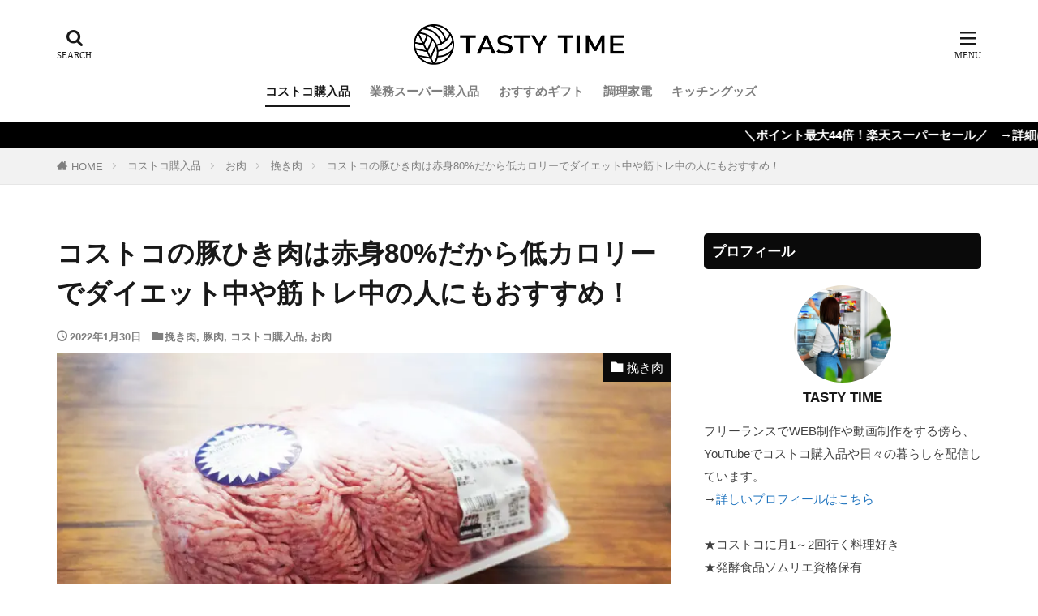

--- FILE ---
content_type: text/html; charset=UTF-8
request_url: https://tasty-time.net/costco/groundpork-80lean.html
body_size: 30349
content:

<!DOCTYPE html>

<html lang="ja" prefix="og: http://ogp.me/ns#" class="t-html 
t-large t-middle-pc">

<head prefix="og: http://ogp.me/ns# fb: http://ogp.me/ns/fb# article: http://ogp.me/ns/article#">
<meta charset="UTF-8">
<title>コストコの豚ひき肉は赤身80%だから低カロリーでダイエット中や筋トレ中の人にもおすすめ！│TASTY TIME（テイスティータイム）</title>
<meta name='robots' content='max-image-preview:large' />
<style id="ywsll_inlinecss"></style><link rel="alternate" title="oEmbed (JSON)" type="application/json+oembed" href="https://tasty-time.net/wp-json/oembed/1.0/embed?url=https%3A%2F%2Ftasty-time.net%2Fcostco%2Fgroundpork-80lean.html" />
<link rel="alternate" title="oEmbed (XML)" type="text/xml+oembed" href="https://tasty-time.net/wp-json/oembed/1.0/embed?url=https%3A%2F%2Ftasty-time.net%2Fcostco%2Fgroundpork-80lean.html&#038;format=xml" />
<style id='wp-img-auto-sizes-contain-inline-css' type='text/css'>
img:is([sizes=auto i],[sizes^="auto," i]){contain-intrinsic-size:3000px 1500px}
/*# sourceURL=wp-img-auto-sizes-contain-inline-css */
</style>
<link rel='stylesheet' id='wp-block-library-css' href='https://tasty-time.net/wp/wp-includes/css/dist/block-library/style.min.css?ver=6.9' type='text/css' media='all' />
<style id='wp-block-gallery-inline-css' type='text/css'>
.blocks-gallery-grid:not(.has-nested-images),.wp-block-gallery:not(.has-nested-images){display:flex;flex-wrap:wrap;list-style-type:none;margin:0;padding:0}.blocks-gallery-grid:not(.has-nested-images) .blocks-gallery-image,.blocks-gallery-grid:not(.has-nested-images) .blocks-gallery-item,.wp-block-gallery:not(.has-nested-images) .blocks-gallery-image,.wp-block-gallery:not(.has-nested-images) .blocks-gallery-item{display:flex;flex-direction:column;flex-grow:1;justify-content:center;margin:0 1em 1em 0;position:relative;width:calc(50% - 1em)}.blocks-gallery-grid:not(.has-nested-images) .blocks-gallery-image:nth-of-type(2n),.blocks-gallery-grid:not(.has-nested-images) .blocks-gallery-item:nth-of-type(2n),.wp-block-gallery:not(.has-nested-images) .blocks-gallery-image:nth-of-type(2n),.wp-block-gallery:not(.has-nested-images) .blocks-gallery-item:nth-of-type(2n){margin-right:0}.blocks-gallery-grid:not(.has-nested-images) .blocks-gallery-image figure,.blocks-gallery-grid:not(.has-nested-images) .blocks-gallery-item figure,.wp-block-gallery:not(.has-nested-images) .blocks-gallery-image figure,.wp-block-gallery:not(.has-nested-images) .blocks-gallery-item figure{align-items:flex-end;display:flex;height:100%;justify-content:flex-start;margin:0}.blocks-gallery-grid:not(.has-nested-images) .blocks-gallery-image img,.blocks-gallery-grid:not(.has-nested-images) .blocks-gallery-item img,.wp-block-gallery:not(.has-nested-images) .blocks-gallery-image img,.wp-block-gallery:not(.has-nested-images) .blocks-gallery-item img{display:block;height:auto;max-width:100%;width:auto}.blocks-gallery-grid:not(.has-nested-images) .blocks-gallery-image figcaption,.blocks-gallery-grid:not(.has-nested-images) .blocks-gallery-item figcaption,.wp-block-gallery:not(.has-nested-images) .blocks-gallery-image figcaption,.wp-block-gallery:not(.has-nested-images) .blocks-gallery-item figcaption{background:linear-gradient(0deg,#000000b3,#0000004d 70%,#0000);bottom:0;box-sizing:border-box;color:#fff;font-size:.8em;margin:0;max-height:100%;overflow:auto;padding:3em .77em .7em;position:absolute;text-align:center;width:100%;z-index:2}.blocks-gallery-grid:not(.has-nested-images) .blocks-gallery-image figcaption img,.blocks-gallery-grid:not(.has-nested-images) .blocks-gallery-item figcaption img,.wp-block-gallery:not(.has-nested-images) .blocks-gallery-image figcaption img,.wp-block-gallery:not(.has-nested-images) .blocks-gallery-item figcaption img{display:inline}.blocks-gallery-grid:not(.has-nested-images) figcaption,.wp-block-gallery:not(.has-nested-images) figcaption{flex-grow:1}.blocks-gallery-grid:not(.has-nested-images).is-cropped .blocks-gallery-image a,.blocks-gallery-grid:not(.has-nested-images).is-cropped .blocks-gallery-image img,.blocks-gallery-grid:not(.has-nested-images).is-cropped .blocks-gallery-item a,.blocks-gallery-grid:not(.has-nested-images).is-cropped .blocks-gallery-item img,.wp-block-gallery:not(.has-nested-images).is-cropped .blocks-gallery-image a,.wp-block-gallery:not(.has-nested-images).is-cropped .blocks-gallery-image img,.wp-block-gallery:not(.has-nested-images).is-cropped .blocks-gallery-item a,.wp-block-gallery:not(.has-nested-images).is-cropped .blocks-gallery-item img{flex:1;height:100%;object-fit:cover;width:100%}.blocks-gallery-grid:not(.has-nested-images).columns-1 .blocks-gallery-image,.blocks-gallery-grid:not(.has-nested-images).columns-1 .blocks-gallery-item,.wp-block-gallery:not(.has-nested-images).columns-1 .blocks-gallery-image,.wp-block-gallery:not(.has-nested-images).columns-1 .blocks-gallery-item{margin-right:0;width:100%}@media (min-width:600px){.blocks-gallery-grid:not(.has-nested-images).columns-3 .blocks-gallery-image,.blocks-gallery-grid:not(.has-nested-images).columns-3 .blocks-gallery-item,.wp-block-gallery:not(.has-nested-images).columns-3 .blocks-gallery-image,.wp-block-gallery:not(.has-nested-images).columns-3 .blocks-gallery-item{margin-right:1em;width:calc(33.33333% - .66667em)}.blocks-gallery-grid:not(.has-nested-images).columns-4 .blocks-gallery-image,.blocks-gallery-grid:not(.has-nested-images).columns-4 .blocks-gallery-item,.wp-block-gallery:not(.has-nested-images).columns-4 .blocks-gallery-image,.wp-block-gallery:not(.has-nested-images).columns-4 .blocks-gallery-item{margin-right:1em;width:calc(25% - .75em)}.blocks-gallery-grid:not(.has-nested-images).columns-5 .blocks-gallery-image,.blocks-gallery-grid:not(.has-nested-images).columns-5 .blocks-gallery-item,.wp-block-gallery:not(.has-nested-images).columns-5 .blocks-gallery-image,.wp-block-gallery:not(.has-nested-images).columns-5 .blocks-gallery-item{margin-right:1em;width:calc(20% - .8em)}.blocks-gallery-grid:not(.has-nested-images).columns-6 .blocks-gallery-image,.blocks-gallery-grid:not(.has-nested-images).columns-6 .blocks-gallery-item,.wp-block-gallery:not(.has-nested-images).columns-6 .blocks-gallery-image,.wp-block-gallery:not(.has-nested-images).columns-6 .blocks-gallery-item{margin-right:1em;width:calc(16.66667% - .83333em)}.blocks-gallery-grid:not(.has-nested-images).columns-7 .blocks-gallery-image,.blocks-gallery-grid:not(.has-nested-images).columns-7 .blocks-gallery-item,.wp-block-gallery:not(.has-nested-images).columns-7 .blocks-gallery-image,.wp-block-gallery:not(.has-nested-images).columns-7 .blocks-gallery-item{margin-right:1em;width:calc(14.28571% - .85714em)}.blocks-gallery-grid:not(.has-nested-images).columns-8 .blocks-gallery-image,.blocks-gallery-grid:not(.has-nested-images).columns-8 .blocks-gallery-item,.wp-block-gallery:not(.has-nested-images).columns-8 .blocks-gallery-image,.wp-block-gallery:not(.has-nested-images).columns-8 .blocks-gallery-item{margin-right:1em;width:calc(12.5% - .875em)}.blocks-gallery-grid:not(.has-nested-images).columns-1 .blocks-gallery-image:nth-of-type(1n),.blocks-gallery-grid:not(.has-nested-images).columns-1 .blocks-gallery-item:nth-of-type(1n),.blocks-gallery-grid:not(.has-nested-images).columns-2 .blocks-gallery-image:nth-of-type(2n),.blocks-gallery-grid:not(.has-nested-images).columns-2 .blocks-gallery-item:nth-of-type(2n),.blocks-gallery-grid:not(.has-nested-images).columns-3 .blocks-gallery-image:nth-of-type(3n),.blocks-gallery-grid:not(.has-nested-images).columns-3 .blocks-gallery-item:nth-of-type(3n),.blocks-gallery-grid:not(.has-nested-images).columns-4 .blocks-gallery-image:nth-of-type(4n),.blocks-gallery-grid:not(.has-nested-images).columns-4 .blocks-gallery-item:nth-of-type(4n),.blocks-gallery-grid:not(.has-nested-images).columns-5 .blocks-gallery-image:nth-of-type(5n),.blocks-gallery-grid:not(.has-nested-images).columns-5 .blocks-gallery-item:nth-of-type(5n),.blocks-gallery-grid:not(.has-nested-images).columns-6 .blocks-gallery-image:nth-of-type(6n),.blocks-gallery-grid:not(.has-nested-images).columns-6 .blocks-gallery-item:nth-of-type(6n),.blocks-gallery-grid:not(.has-nested-images).columns-7 .blocks-gallery-image:nth-of-type(7n),.blocks-gallery-grid:not(.has-nested-images).columns-7 .blocks-gallery-item:nth-of-type(7n),.blocks-gallery-grid:not(.has-nested-images).columns-8 .blocks-gallery-image:nth-of-type(8n),.blocks-gallery-grid:not(.has-nested-images).columns-8 .blocks-gallery-item:nth-of-type(8n),.wp-block-gallery:not(.has-nested-images).columns-1 .blocks-gallery-image:nth-of-type(1n),.wp-block-gallery:not(.has-nested-images).columns-1 .blocks-gallery-item:nth-of-type(1n),.wp-block-gallery:not(.has-nested-images).columns-2 .blocks-gallery-image:nth-of-type(2n),.wp-block-gallery:not(.has-nested-images).columns-2 .blocks-gallery-item:nth-of-type(2n),.wp-block-gallery:not(.has-nested-images).columns-3 .blocks-gallery-image:nth-of-type(3n),.wp-block-gallery:not(.has-nested-images).columns-3 .blocks-gallery-item:nth-of-type(3n),.wp-block-gallery:not(.has-nested-images).columns-4 .blocks-gallery-image:nth-of-type(4n),.wp-block-gallery:not(.has-nested-images).columns-4 .blocks-gallery-item:nth-of-type(4n),.wp-block-gallery:not(.has-nested-images).columns-5 .blocks-gallery-image:nth-of-type(5n),.wp-block-gallery:not(.has-nested-images).columns-5 .blocks-gallery-item:nth-of-type(5n),.wp-block-gallery:not(.has-nested-images).columns-6 .blocks-gallery-image:nth-of-type(6n),.wp-block-gallery:not(.has-nested-images).columns-6 .blocks-gallery-item:nth-of-type(6n),.wp-block-gallery:not(.has-nested-images).columns-7 .blocks-gallery-image:nth-of-type(7n),.wp-block-gallery:not(.has-nested-images).columns-7 .blocks-gallery-item:nth-of-type(7n),.wp-block-gallery:not(.has-nested-images).columns-8 .blocks-gallery-image:nth-of-type(8n),.wp-block-gallery:not(.has-nested-images).columns-8 .blocks-gallery-item:nth-of-type(8n){margin-right:0}}.blocks-gallery-grid:not(.has-nested-images) .blocks-gallery-image:last-child,.blocks-gallery-grid:not(.has-nested-images) .blocks-gallery-item:last-child,.wp-block-gallery:not(.has-nested-images) .blocks-gallery-image:last-child,.wp-block-gallery:not(.has-nested-images) .blocks-gallery-item:last-child{margin-right:0}.blocks-gallery-grid:not(.has-nested-images).alignleft,.blocks-gallery-grid:not(.has-nested-images).alignright,.wp-block-gallery:not(.has-nested-images).alignleft,.wp-block-gallery:not(.has-nested-images).alignright{max-width:420px;width:100%}.blocks-gallery-grid:not(.has-nested-images).aligncenter .blocks-gallery-item figure,.wp-block-gallery:not(.has-nested-images).aligncenter .blocks-gallery-item figure{justify-content:center}.wp-block-gallery:not(.is-cropped) .blocks-gallery-item{align-self:flex-start}figure.wp-block-gallery.has-nested-images{align-items:normal}.wp-block-gallery.has-nested-images figure.wp-block-image:not(#individual-image){margin:0;width:calc(50% - var(--wp--style--unstable-gallery-gap, 16px)/2)}.wp-block-gallery.has-nested-images figure.wp-block-image{box-sizing:border-box;display:flex;flex-direction:column;flex-grow:1;justify-content:center;max-width:100%;position:relative}.wp-block-gallery.has-nested-images figure.wp-block-image>a,.wp-block-gallery.has-nested-images figure.wp-block-image>div{flex-direction:column;flex-grow:1;margin:0}.wp-block-gallery.has-nested-images figure.wp-block-image img{display:block;height:auto;max-width:100%!important;width:auto}.wp-block-gallery.has-nested-images figure.wp-block-image figcaption,.wp-block-gallery.has-nested-images figure.wp-block-image:has(figcaption):before{bottom:0;left:0;max-height:100%;position:absolute;right:0}.wp-block-gallery.has-nested-images figure.wp-block-image:has(figcaption):before{backdrop-filter:blur(3px);content:"";height:100%;-webkit-mask-image:linear-gradient(0deg,#000 20%,#0000);mask-image:linear-gradient(0deg,#000 20%,#0000);max-height:40%;pointer-events:none}.wp-block-gallery.has-nested-images figure.wp-block-image figcaption{box-sizing:border-box;color:#fff;font-size:13px;margin:0;overflow:auto;padding:1em;text-align:center;text-shadow:0 0 1.5px #000}.wp-block-gallery.has-nested-images figure.wp-block-image figcaption::-webkit-scrollbar{height:12px;width:12px}.wp-block-gallery.has-nested-images figure.wp-block-image figcaption::-webkit-scrollbar-track{background-color:initial}.wp-block-gallery.has-nested-images figure.wp-block-image figcaption::-webkit-scrollbar-thumb{background-clip:padding-box;background-color:initial;border:3px solid #0000;border-radius:8px}.wp-block-gallery.has-nested-images figure.wp-block-image figcaption:focus-within::-webkit-scrollbar-thumb,.wp-block-gallery.has-nested-images figure.wp-block-image figcaption:focus::-webkit-scrollbar-thumb,.wp-block-gallery.has-nested-images figure.wp-block-image figcaption:hover::-webkit-scrollbar-thumb{background-color:#fffc}.wp-block-gallery.has-nested-images figure.wp-block-image figcaption{scrollbar-color:#0000 #0000;scrollbar-gutter:stable both-edges;scrollbar-width:thin}.wp-block-gallery.has-nested-images figure.wp-block-image figcaption:focus,.wp-block-gallery.has-nested-images figure.wp-block-image figcaption:focus-within,.wp-block-gallery.has-nested-images figure.wp-block-image figcaption:hover{scrollbar-color:#fffc #0000}.wp-block-gallery.has-nested-images figure.wp-block-image figcaption{will-change:transform}@media (hover:none){.wp-block-gallery.has-nested-images figure.wp-block-image figcaption{scrollbar-color:#fffc #0000}}.wp-block-gallery.has-nested-images figure.wp-block-image figcaption{background:linear-gradient(0deg,#0006,#0000)}.wp-block-gallery.has-nested-images figure.wp-block-image figcaption img{display:inline}.wp-block-gallery.has-nested-images figure.wp-block-image figcaption a{color:inherit}.wp-block-gallery.has-nested-images figure.wp-block-image.has-custom-border img{box-sizing:border-box}.wp-block-gallery.has-nested-images figure.wp-block-image.has-custom-border>a,.wp-block-gallery.has-nested-images figure.wp-block-image.has-custom-border>div,.wp-block-gallery.has-nested-images figure.wp-block-image.is-style-rounded>a,.wp-block-gallery.has-nested-images figure.wp-block-image.is-style-rounded>div{flex:1 1 auto}.wp-block-gallery.has-nested-images figure.wp-block-image.has-custom-border figcaption,.wp-block-gallery.has-nested-images figure.wp-block-image.is-style-rounded figcaption{background:none;color:inherit;flex:initial;margin:0;padding:10px 10px 9px;position:relative;text-shadow:none}.wp-block-gallery.has-nested-images figure.wp-block-image.has-custom-border:before,.wp-block-gallery.has-nested-images figure.wp-block-image.is-style-rounded:before{content:none}.wp-block-gallery.has-nested-images figcaption{flex-basis:100%;flex-grow:1;text-align:center}.wp-block-gallery.has-nested-images:not(.is-cropped) figure.wp-block-image:not(#individual-image){margin-bottom:auto;margin-top:0}.wp-block-gallery.has-nested-images.is-cropped figure.wp-block-image:not(#individual-image){align-self:inherit}.wp-block-gallery.has-nested-images.is-cropped figure.wp-block-image:not(#individual-image)>a,.wp-block-gallery.has-nested-images.is-cropped figure.wp-block-image:not(#individual-image)>div:not(.components-drop-zone){display:flex}.wp-block-gallery.has-nested-images.is-cropped figure.wp-block-image:not(#individual-image) a,.wp-block-gallery.has-nested-images.is-cropped figure.wp-block-image:not(#individual-image) img{flex:1 0 0%;height:100%;object-fit:cover;width:100%}.wp-block-gallery.has-nested-images.columns-1 figure.wp-block-image:not(#individual-image){width:100%}@media (min-width:600px){.wp-block-gallery.has-nested-images.columns-3 figure.wp-block-image:not(#individual-image){width:calc(33.33333% - var(--wp--style--unstable-gallery-gap, 16px)*.66667)}.wp-block-gallery.has-nested-images.columns-4 figure.wp-block-image:not(#individual-image){width:calc(25% - var(--wp--style--unstable-gallery-gap, 16px)*.75)}.wp-block-gallery.has-nested-images.columns-5 figure.wp-block-image:not(#individual-image){width:calc(20% - var(--wp--style--unstable-gallery-gap, 16px)*.8)}.wp-block-gallery.has-nested-images.columns-6 figure.wp-block-image:not(#individual-image){width:calc(16.66667% - var(--wp--style--unstable-gallery-gap, 16px)*.83333)}.wp-block-gallery.has-nested-images.columns-7 figure.wp-block-image:not(#individual-image){width:calc(14.28571% - var(--wp--style--unstable-gallery-gap, 16px)*.85714)}.wp-block-gallery.has-nested-images.columns-8 figure.wp-block-image:not(#individual-image){width:calc(12.5% - var(--wp--style--unstable-gallery-gap, 16px)*.875)}.wp-block-gallery.has-nested-images.columns-default figure.wp-block-image:not(#individual-image){width:calc(33.33% - var(--wp--style--unstable-gallery-gap, 16px)*.66667)}.wp-block-gallery.has-nested-images.columns-default figure.wp-block-image:not(#individual-image):first-child:nth-last-child(2),.wp-block-gallery.has-nested-images.columns-default figure.wp-block-image:not(#individual-image):first-child:nth-last-child(2)~figure.wp-block-image:not(#individual-image){width:calc(50% - var(--wp--style--unstable-gallery-gap, 16px)*.5)}.wp-block-gallery.has-nested-images.columns-default figure.wp-block-image:not(#individual-image):first-child:last-child{width:100%}}.wp-block-gallery.has-nested-images.alignleft,.wp-block-gallery.has-nested-images.alignright{max-width:420px;width:100%}.wp-block-gallery.has-nested-images.aligncenter{justify-content:center}
/*# sourceURL=https://tasty-time.net/wp/wp-includes/blocks/gallery/style.min.css */
</style>
<style id='wp-block-heading-inline-css' type='text/css'>
h1:where(.wp-block-heading).has-background,h2:where(.wp-block-heading).has-background,h3:where(.wp-block-heading).has-background,h4:where(.wp-block-heading).has-background,h5:where(.wp-block-heading).has-background,h6:where(.wp-block-heading).has-background{padding:1.25em 2.375em}h1.has-text-align-left[style*=writing-mode]:where([style*=vertical-lr]),h1.has-text-align-right[style*=writing-mode]:where([style*=vertical-rl]),h2.has-text-align-left[style*=writing-mode]:where([style*=vertical-lr]),h2.has-text-align-right[style*=writing-mode]:where([style*=vertical-rl]),h3.has-text-align-left[style*=writing-mode]:where([style*=vertical-lr]),h3.has-text-align-right[style*=writing-mode]:where([style*=vertical-rl]),h4.has-text-align-left[style*=writing-mode]:where([style*=vertical-lr]),h4.has-text-align-right[style*=writing-mode]:where([style*=vertical-rl]),h5.has-text-align-left[style*=writing-mode]:where([style*=vertical-lr]),h5.has-text-align-right[style*=writing-mode]:where([style*=vertical-rl]),h6.has-text-align-left[style*=writing-mode]:where([style*=vertical-lr]),h6.has-text-align-right[style*=writing-mode]:where([style*=vertical-rl]){rotate:180deg}
/*# sourceURL=https://tasty-time.net/wp/wp-includes/blocks/heading/style.min.css */
</style>
<style id='wp-block-image-inline-css' type='text/css'>
.wp-block-image>a,.wp-block-image>figure>a{display:inline-block}.wp-block-image img{box-sizing:border-box;height:auto;max-width:100%;vertical-align:bottom}@media not (prefers-reduced-motion){.wp-block-image img.hide{visibility:hidden}.wp-block-image img.show{animation:show-content-image .4s}}.wp-block-image[style*=border-radius] img,.wp-block-image[style*=border-radius]>a{border-radius:inherit}.wp-block-image.has-custom-border img{box-sizing:border-box}.wp-block-image.aligncenter{text-align:center}.wp-block-image.alignfull>a,.wp-block-image.alignwide>a{width:100%}.wp-block-image.alignfull img,.wp-block-image.alignwide img{height:auto;width:100%}.wp-block-image .aligncenter,.wp-block-image .alignleft,.wp-block-image .alignright,.wp-block-image.aligncenter,.wp-block-image.alignleft,.wp-block-image.alignright{display:table}.wp-block-image .aligncenter>figcaption,.wp-block-image .alignleft>figcaption,.wp-block-image .alignright>figcaption,.wp-block-image.aligncenter>figcaption,.wp-block-image.alignleft>figcaption,.wp-block-image.alignright>figcaption{caption-side:bottom;display:table-caption}.wp-block-image .alignleft{float:left;margin:.5em 1em .5em 0}.wp-block-image .alignright{float:right;margin:.5em 0 .5em 1em}.wp-block-image .aligncenter{margin-left:auto;margin-right:auto}.wp-block-image :where(figcaption){margin-bottom:1em;margin-top:.5em}.wp-block-image.is-style-circle-mask img{border-radius:9999px}@supports ((-webkit-mask-image:none) or (mask-image:none)) or (-webkit-mask-image:none){.wp-block-image.is-style-circle-mask img{border-radius:0;-webkit-mask-image:url('data:image/svg+xml;utf8,<svg viewBox="0 0 100 100" xmlns="http://www.w3.org/2000/svg"><circle cx="50" cy="50" r="50"/></svg>');mask-image:url('data:image/svg+xml;utf8,<svg viewBox="0 0 100 100" xmlns="http://www.w3.org/2000/svg"><circle cx="50" cy="50" r="50"/></svg>');mask-mode:alpha;-webkit-mask-position:center;mask-position:center;-webkit-mask-repeat:no-repeat;mask-repeat:no-repeat;-webkit-mask-size:contain;mask-size:contain}}:root :where(.wp-block-image.is-style-rounded img,.wp-block-image .is-style-rounded img){border-radius:9999px}.wp-block-image figure{margin:0}.wp-lightbox-container{display:flex;flex-direction:column;position:relative}.wp-lightbox-container img{cursor:zoom-in}.wp-lightbox-container img:hover+button{opacity:1}.wp-lightbox-container button{align-items:center;backdrop-filter:blur(16px) saturate(180%);background-color:#5a5a5a40;border:none;border-radius:4px;cursor:zoom-in;display:flex;height:20px;justify-content:center;opacity:0;padding:0;position:absolute;right:16px;text-align:center;top:16px;width:20px;z-index:100}@media not (prefers-reduced-motion){.wp-lightbox-container button{transition:opacity .2s ease}}.wp-lightbox-container button:focus-visible{outline:3px auto #5a5a5a40;outline:3px auto -webkit-focus-ring-color;outline-offset:3px}.wp-lightbox-container button:hover{cursor:pointer;opacity:1}.wp-lightbox-container button:focus{opacity:1}.wp-lightbox-container button:focus,.wp-lightbox-container button:hover,.wp-lightbox-container button:not(:hover):not(:active):not(.has-background){background-color:#5a5a5a40;border:none}.wp-lightbox-overlay{box-sizing:border-box;cursor:zoom-out;height:100vh;left:0;overflow:hidden;position:fixed;top:0;visibility:hidden;width:100%;z-index:100000}.wp-lightbox-overlay .close-button{align-items:center;cursor:pointer;display:flex;justify-content:center;min-height:40px;min-width:40px;padding:0;position:absolute;right:calc(env(safe-area-inset-right) + 16px);top:calc(env(safe-area-inset-top) + 16px);z-index:5000000}.wp-lightbox-overlay .close-button:focus,.wp-lightbox-overlay .close-button:hover,.wp-lightbox-overlay .close-button:not(:hover):not(:active):not(.has-background){background:none;border:none}.wp-lightbox-overlay .lightbox-image-container{height:var(--wp--lightbox-container-height);left:50%;overflow:hidden;position:absolute;top:50%;transform:translate(-50%,-50%);transform-origin:top left;width:var(--wp--lightbox-container-width);z-index:9999999999}.wp-lightbox-overlay .wp-block-image{align-items:center;box-sizing:border-box;display:flex;height:100%;justify-content:center;margin:0;position:relative;transform-origin:0 0;width:100%;z-index:3000000}.wp-lightbox-overlay .wp-block-image img{height:var(--wp--lightbox-image-height);min-height:var(--wp--lightbox-image-height);min-width:var(--wp--lightbox-image-width);width:var(--wp--lightbox-image-width)}.wp-lightbox-overlay .wp-block-image figcaption{display:none}.wp-lightbox-overlay button{background:none;border:none}.wp-lightbox-overlay .scrim{background-color:#fff;height:100%;opacity:.9;position:absolute;width:100%;z-index:2000000}.wp-lightbox-overlay.active{visibility:visible}@media not (prefers-reduced-motion){.wp-lightbox-overlay.active{animation:turn-on-visibility .25s both}.wp-lightbox-overlay.active img{animation:turn-on-visibility .35s both}.wp-lightbox-overlay.show-closing-animation:not(.active){animation:turn-off-visibility .35s both}.wp-lightbox-overlay.show-closing-animation:not(.active) img{animation:turn-off-visibility .25s both}.wp-lightbox-overlay.zoom.active{animation:none;opacity:1;visibility:visible}.wp-lightbox-overlay.zoom.active .lightbox-image-container{animation:lightbox-zoom-in .4s}.wp-lightbox-overlay.zoom.active .lightbox-image-container img{animation:none}.wp-lightbox-overlay.zoom.active .scrim{animation:turn-on-visibility .4s forwards}.wp-lightbox-overlay.zoom.show-closing-animation:not(.active){animation:none}.wp-lightbox-overlay.zoom.show-closing-animation:not(.active) .lightbox-image-container{animation:lightbox-zoom-out .4s}.wp-lightbox-overlay.zoom.show-closing-animation:not(.active) .lightbox-image-container img{animation:none}.wp-lightbox-overlay.zoom.show-closing-animation:not(.active) .scrim{animation:turn-off-visibility .4s forwards}}@keyframes show-content-image{0%{visibility:hidden}99%{visibility:hidden}to{visibility:visible}}@keyframes turn-on-visibility{0%{opacity:0}to{opacity:1}}@keyframes turn-off-visibility{0%{opacity:1;visibility:visible}99%{opacity:0;visibility:visible}to{opacity:0;visibility:hidden}}@keyframes lightbox-zoom-in{0%{transform:translate(calc((-100vw + var(--wp--lightbox-scrollbar-width))/2 + var(--wp--lightbox-initial-left-position)),calc(-50vh + var(--wp--lightbox-initial-top-position))) scale(var(--wp--lightbox-scale))}to{transform:translate(-50%,-50%) scale(1)}}@keyframes lightbox-zoom-out{0%{transform:translate(-50%,-50%) scale(1);visibility:visible}99%{visibility:visible}to{transform:translate(calc((-100vw + var(--wp--lightbox-scrollbar-width))/2 + var(--wp--lightbox-initial-left-position)),calc(-50vh + var(--wp--lightbox-initial-top-position))) scale(var(--wp--lightbox-scale));visibility:hidden}}
/*# sourceURL=https://tasty-time.net/wp/wp-includes/blocks/image/style.min.css */
</style>
<style id='wp-block-list-inline-css' type='text/css'>
ol,ul{box-sizing:border-box}:root :where(.wp-block-list.has-background){padding:1.25em 2.375em}
/*# sourceURL=https://tasty-time.net/wp/wp-includes/blocks/list/style.min.css */
</style>
<style id='wp-block-paragraph-inline-css' type='text/css'>
.is-small-text{font-size:.875em}.is-regular-text{font-size:1em}.is-large-text{font-size:2.25em}.is-larger-text{font-size:3em}.has-drop-cap:not(:focus):first-letter{float:left;font-size:8.4em;font-style:normal;font-weight:100;line-height:.68;margin:.05em .1em 0 0;text-transform:uppercase}body.rtl .has-drop-cap:not(:focus):first-letter{float:none;margin-left:.1em}p.has-drop-cap.has-background{overflow:hidden}:root :where(p.has-background){padding:1.25em 2.375em}:where(p.has-text-color:not(.has-link-color)) a{color:inherit}p.has-text-align-left[style*="writing-mode:vertical-lr"],p.has-text-align-right[style*="writing-mode:vertical-rl"]{rotate:180deg}
/*# sourceURL=https://tasty-time.net/wp/wp-includes/blocks/paragraph/style.min.css */
</style>
<style id='global-styles-inline-css' type='text/css'>
:root{--wp--preset--aspect-ratio--square: 1;--wp--preset--aspect-ratio--4-3: 4/3;--wp--preset--aspect-ratio--3-4: 3/4;--wp--preset--aspect-ratio--3-2: 3/2;--wp--preset--aspect-ratio--2-3: 2/3;--wp--preset--aspect-ratio--16-9: 16/9;--wp--preset--aspect-ratio--9-16: 9/16;--wp--preset--color--black: #000000;--wp--preset--color--cyan-bluish-gray: #abb8c3;--wp--preset--color--white: #ffffff;--wp--preset--color--pale-pink: #f78da7;--wp--preset--color--vivid-red: #cf2e2e;--wp--preset--color--luminous-vivid-orange: #ff6900;--wp--preset--color--luminous-vivid-amber: #fcb900;--wp--preset--color--light-green-cyan: #7bdcb5;--wp--preset--color--vivid-green-cyan: #00d084;--wp--preset--color--pale-cyan-blue: #8ed1fc;--wp--preset--color--vivid-cyan-blue: #0693e3;--wp--preset--color--vivid-purple: #9b51e0;--wp--preset--gradient--vivid-cyan-blue-to-vivid-purple: linear-gradient(135deg,rgb(6,147,227) 0%,rgb(155,81,224) 100%);--wp--preset--gradient--light-green-cyan-to-vivid-green-cyan: linear-gradient(135deg,rgb(122,220,180) 0%,rgb(0,208,130) 100%);--wp--preset--gradient--luminous-vivid-amber-to-luminous-vivid-orange: linear-gradient(135deg,rgb(252,185,0) 0%,rgb(255,105,0) 100%);--wp--preset--gradient--luminous-vivid-orange-to-vivid-red: linear-gradient(135deg,rgb(255,105,0) 0%,rgb(207,46,46) 100%);--wp--preset--gradient--very-light-gray-to-cyan-bluish-gray: linear-gradient(135deg,rgb(238,238,238) 0%,rgb(169,184,195) 100%);--wp--preset--gradient--cool-to-warm-spectrum: linear-gradient(135deg,rgb(74,234,220) 0%,rgb(151,120,209) 20%,rgb(207,42,186) 40%,rgb(238,44,130) 60%,rgb(251,105,98) 80%,rgb(254,248,76) 100%);--wp--preset--gradient--blush-light-purple: linear-gradient(135deg,rgb(255,206,236) 0%,rgb(152,150,240) 100%);--wp--preset--gradient--blush-bordeaux: linear-gradient(135deg,rgb(254,205,165) 0%,rgb(254,45,45) 50%,rgb(107,0,62) 100%);--wp--preset--gradient--luminous-dusk: linear-gradient(135deg,rgb(255,203,112) 0%,rgb(199,81,192) 50%,rgb(65,88,208) 100%);--wp--preset--gradient--pale-ocean: linear-gradient(135deg,rgb(255,245,203) 0%,rgb(182,227,212) 50%,rgb(51,167,181) 100%);--wp--preset--gradient--electric-grass: linear-gradient(135deg,rgb(202,248,128) 0%,rgb(113,206,126) 100%);--wp--preset--gradient--midnight: linear-gradient(135deg,rgb(2,3,129) 0%,rgb(40,116,252) 100%);--wp--preset--font-size--small: 13px;--wp--preset--font-size--medium: 20px;--wp--preset--font-size--large: 36px;--wp--preset--font-size--x-large: 42px;--wp--preset--spacing--20: 0.44rem;--wp--preset--spacing--30: 0.67rem;--wp--preset--spacing--40: 1rem;--wp--preset--spacing--50: 1.5rem;--wp--preset--spacing--60: 2.25rem;--wp--preset--spacing--70: 3.38rem;--wp--preset--spacing--80: 5.06rem;--wp--preset--shadow--natural: 6px 6px 9px rgba(0, 0, 0, 0.2);--wp--preset--shadow--deep: 12px 12px 50px rgba(0, 0, 0, 0.4);--wp--preset--shadow--sharp: 6px 6px 0px rgba(0, 0, 0, 0.2);--wp--preset--shadow--outlined: 6px 6px 0px -3px rgb(255, 255, 255), 6px 6px rgb(0, 0, 0);--wp--preset--shadow--crisp: 6px 6px 0px rgb(0, 0, 0);}:where(.is-layout-flex){gap: 0.5em;}:where(.is-layout-grid){gap: 0.5em;}body .is-layout-flex{display: flex;}.is-layout-flex{flex-wrap: wrap;align-items: center;}.is-layout-flex > :is(*, div){margin: 0;}body .is-layout-grid{display: grid;}.is-layout-grid > :is(*, div){margin: 0;}:where(.wp-block-columns.is-layout-flex){gap: 2em;}:where(.wp-block-columns.is-layout-grid){gap: 2em;}:where(.wp-block-post-template.is-layout-flex){gap: 1.25em;}:where(.wp-block-post-template.is-layout-grid){gap: 1.25em;}.has-black-color{color: var(--wp--preset--color--black) !important;}.has-cyan-bluish-gray-color{color: var(--wp--preset--color--cyan-bluish-gray) !important;}.has-white-color{color: var(--wp--preset--color--white) !important;}.has-pale-pink-color{color: var(--wp--preset--color--pale-pink) !important;}.has-vivid-red-color{color: var(--wp--preset--color--vivid-red) !important;}.has-luminous-vivid-orange-color{color: var(--wp--preset--color--luminous-vivid-orange) !important;}.has-luminous-vivid-amber-color{color: var(--wp--preset--color--luminous-vivid-amber) !important;}.has-light-green-cyan-color{color: var(--wp--preset--color--light-green-cyan) !important;}.has-vivid-green-cyan-color{color: var(--wp--preset--color--vivid-green-cyan) !important;}.has-pale-cyan-blue-color{color: var(--wp--preset--color--pale-cyan-blue) !important;}.has-vivid-cyan-blue-color{color: var(--wp--preset--color--vivid-cyan-blue) !important;}.has-vivid-purple-color{color: var(--wp--preset--color--vivid-purple) !important;}.has-black-background-color{background-color: var(--wp--preset--color--black) !important;}.has-cyan-bluish-gray-background-color{background-color: var(--wp--preset--color--cyan-bluish-gray) !important;}.has-white-background-color{background-color: var(--wp--preset--color--white) !important;}.has-pale-pink-background-color{background-color: var(--wp--preset--color--pale-pink) !important;}.has-vivid-red-background-color{background-color: var(--wp--preset--color--vivid-red) !important;}.has-luminous-vivid-orange-background-color{background-color: var(--wp--preset--color--luminous-vivid-orange) !important;}.has-luminous-vivid-amber-background-color{background-color: var(--wp--preset--color--luminous-vivid-amber) !important;}.has-light-green-cyan-background-color{background-color: var(--wp--preset--color--light-green-cyan) !important;}.has-vivid-green-cyan-background-color{background-color: var(--wp--preset--color--vivid-green-cyan) !important;}.has-pale-cyan-blue-background-color{background-color: var(--wp--preset--color--pale-cyan-blue) !important;}.has-vivid-cyan-blue-background-color{background-color: var(--wp--preset--color--vivid-cyan-blue) !important;}.has-vivid-purple-background-color{background-color: var(--wp--preset--color--vivid-purple) !important;}.has-black-border-color{border-color: var(--wp--preset--color--black) !important;}.has-cyan-bluish-gray-border-color{border-color: var(--wp--preset--color--cyan-bluish-gray) !important;}.has-white-border-color{border-color: var(--wp--preset--color--white) !important;}.has-pale-pink-border-color{border-color: var(--wp--preset--color--pale-pink) !important;}.has-vivid-red-border-color{border-color: var(--wp--preset--color--vivid-red) !important;}.has-luminous-vivid-orange-border-color{border-color: var(--wp--preset--color--luminous-vivid-orange) !important;}.has-luminous-vivid-amber-border-color{border-color: var(--wp--preset--color--luminous-vivid-amber) !important;}.has-light-green-cyan-border-color{border-color: var(--wp--preset--color--light-green-cyan) !important;}.has-vivid-green-cyan-border-color{border-color: var(--wp--preset--color--vivid-green-cyan) !important;}.has-pale-cyan-blue-border-color{border-color: var(--wp--preset--color--pale-cyan-blue) !important;}.has-vivid-cyan-blue-border-color{border-color: var(--wp--preset--color--vivid-cyan-blue) !important;}.has-vivid-purple-border-color{border-color: var(--wp--preset--color--vivid-purple) !important;}.has-vivid-cyan-blue-to-vivid-purple-gradient-background{background: var(--wp--preset--gradient--vivid-cyan-blue-to-vivid-purple) !important;}.has-light-green-cyan-to-vivid-green-cyan-gradient-background{background: var(--wp--preset--gradient--light-green-cyan-to-vivid-green-cyan) !important;}.has-luminous-vivid-amber-to-luminous-vivid-orange-gradient-background{background: var(--wp--preset--gradient--luminous-vivid-amber-to-luminous-vivid-orange) !important;}.has-luminous-vivid-orange-to-vivid-red-gradient-background{background: var(--wp--preset--gradient--luminous-vivid-orange-to-vivid-red) !important;}.has-very-light-gray-to-cyan-bluish-gray-gradient-background{background: var(--wp--preset--gradient--very-light-gray-to-cyan-bluish-gray) !important;}.has-cool-to-warm-spectrum-gradient-background{background: var(--wp--preset--gradient--cool-to-warm-spectrum) !important;}.has-blush-light-purple-gradient-background{background: var(--wp--preset--gradient--blush-light-purple) !important;}.has-blush-bordeaux-gradient-background{background: var(--wp--preset--gradient--blush-bordeaux) !important;}.has-luminous-dusk-gradient-background{background: var(--wp--preset--gradient--luminous-dusk) !important;}.has-pale-ocean-gradient-background{background: var(--wp--preset--gradient--pale-ocean) !important;}.has-electric-grass-gradient-background{background: var(--wp--preset--gradient--electric-grass) !important;}.has-midnight-gradient-background{background: var(--wp--preset--gradient--midnight) !important;}.has-small-font-size{font-size: var(--wp--preset--font-size--small) !important;}.has-medium-font-size{font-size: var(--wp--preset--font-size--medium) !important;}.has-large-font-size{font-size: var(--wp--preset--font-size--large) !important;}.has-x-large-font-size{font-size: var(--wp--preset--font-size--x-large) !important;}
/*# sourceURL=global-styles-inline-css */
</style>
<style id='core-block-supports-inline-css' type='text/css'>
.wp-block-gallery.wp-block-gallery-1{--wp--style--unstable-gallery-gap:var( --wp--style--gallery-gap-default, var( --gallery-block--gutter-size, var( --wp--style--block-gap, 0.5em ) ) );gap:var( --wp--style--gallery-gap-default, var( --gallery-block--gutter-size, var( --wp--style--block-gap, 0.5em ) ) );}
/*# sourceURL=core-block-supports-inline-css */
</style>

<style id='classic-theme-styles-inline-css' type='text/css'>
/*! This file is auto-generated */
.wp-block-button__link{color:#fff;background-color:#32373c;border-radius:9999px;box-shadow:none;text-decoration:none;padding:calc(.667em + 2px) calc(1.333em + 2px);font-size:1.125em}.wp-block-file__button{background:#32373c;color:#fff;text-decoration:none}
/*# sourceURL=/wp-includes/css/classic-themes.min.css */
</style>

<script type="text/javascript" src="https://tasty-time.net/wp/wp-includes/js/jquery/jquery.min.js?ver=3.7.1" id="jquery-core-js"></script>
<script defer type="text/javascript" src="https://tasty-time.net/wp/wp-content/plugins/yyi-rinker/js/event-tracking.js?v=1.11.1" id="yyi_rinker_event_tracking_script-js"></script>
<link rel="https://api.w.org/" href="https://tasty-time.net/wp-json/" /><link rel="alternate" title="JSON" type="application/json" href="https://tasty-time.net/wp-json/wp/v2/posts/33998" /><style>body[class*="copia-microcopy"] .wpap-tpl-with-detail .wpap-image img {min-height: 140px;object-fit: contain;}body[class*="copia-microcopy"] p.wpap-link {    margin-top: 0;}body[class*="copia-microcopy"] .wpap-link a {    position: relative;    margin-top: 8px;    text-align: center;}body[class*="copia-microcopy"] .wpap-tpl-with-detail .wpap-link {    display: block;}body[class*="copia-microcopy"] .wpap-tpl-with-detail .wpap-link a {    width: 34.5%;}body[class*="copia-microcopy"] .wpap-tpl-with-image-text-h .wpap-link a {    width: 35%;}body[class*="copia-microcopy"] .wpap-tpl-with-image-text-v .wpap-link a {    width: 30%;}.copia-microcopy-amazon .wpap-link-amazon:before {    color: #f89400;}.copia-microcopy-rakuten a.wpap-link-rakuten:before {    color: #be0000;}.copia-microcopy-yahoo a.wpap-link-yahoo:before {    color: #d14615;}body[class*="copia-microcopy"] .wpap-link a:before {    position: absolute;    top: -17px;    left: 0;    width: 100%;    height: 17px;    font-weight: 600;    font-size: 11px;}.copia-microcopy-amazon .wpap-link a.wpap-link-amazon,.copia-microcopy-rakuten .wpap-link a.wpap-link-rakuten,.copia-microcopy-yahoo .wpap-link a.wpap-link-yahoo {    margin-top: 22px;}@media screen and (max-width: 767px){    body[class*="copia-microcopy"] .wpap-tpl p.wpap-link {        flex-direction: column;    }    body[class*="copia-microcopy"] .wpap-tpl p.wpap-link a {        width: 100%;        box-sizing: border-box;    }    body[class*="copia-microcopy"] .wpap-tpl-with-image-text-h .wpap-link a {        margin-bottom: 0;    }}</style><style>.yyi-rinker-img-s .yyi-rinker-image {width: 56px;min-width: 56px;margin:auto;}.yyi-rinker-img-m .yyi-rinker-image {width: 175px;min-width: 175px;margin:auto;}.yyi-rinker-img-l .yyi-rinker-image {width: 200px;min-width: 200px;margin:auto;}.yyi-rinker-img-s .yyi-rinker-image img.yyi-rinker-main-img {width: auto;max-height: 56px;}.yyi-rinker-img-m .yyi-rinker-image img.yyi-rinker-main-img {width: auto;max-height: 170px;}.yyi-rinker-img-l .yyi-rinker-image img.yyi-rinker-main-img {width: auto;max-height: 200px;}div.yyi-rinker-contents ul li:before {background-color: transparent!important;}div.yyi-rinker-contents div.yyi-rinker-box ul.yyi-rinker-links li {    list-style: none;    padding-left: 0;}div.yyi-rinker-contents ul.yyi-rinker-links {border: none;}div.yyi-rinker-contents ul.yyi-rinker-links li a {text-decoration: none;}div.yyi-rinker-contents {    margin: 2em 0;}div.yyi-rinker-contents div.yyi-rinker-box {    display: flex;    padding: 26px 26px 0;    border: 3px solid #f5f5f5;    box-sizing: border-box;}@media (min-width: 768px) {    div.yyi-rinker-contents div.yyi-rinker-box {        padding: 26px 26px 0;    }}@media (max-width: 767px) {    div.yyi-rinker-contents div.yyi-rinker-box {        flex-direction: column;        padding: 26px 14px 0;    }}div.yyi-rinker-box div.yyi-rinker-image {    display: flex;    flex: none;    justify-content: center;}div.yyi-rinker-box div.yyi-rinker-image a {    display: inline-block;    height: fit-content;    margin-bottom: 26px;}div.yyi-rinker-image img.yyi-rinker-main-img {    display: block;    max-width: 100%;    height: auto;}div.yyi-rinker-img-s img.yyi-rinker-main-img {    width: 56px;}div.yyi-rinker-img-m img.yyi-rinker-main-img {    width: 120px;}div.yyi-rinker-img-l img.yyi-rinker-main-img {    width: 200px;}div.yyi-rinker-box div.yyi-rinker-info {    display: flex;    width: 100%;    flex-direction: column;}@media (min-width: 768px) {    div.yyi-rinker-box div.yyi-rinker-info {        padding-left: 26px;    }}@media (max-width: 767px) {    div.yyi-rinker-box div.yyi-rinker-info {        text-align: center;    }}div.yyi-rinker-info div.yyi-rinker-title a {    color: #333;    font-weight: 600;    font-size: 18px;    text-decoration: none;}div.yyi-rinker-info div.yyi-rinker-detail {    display: flex;    flex-direction: column;    padding: 8px 0 12px;}div.yyi-rinker-detail div:not(:last-child) {    padding-bottom: 8px;}div.yyi-rinker-detail div.credit-box {    font-size: 12px;}div.yyi-rinker-detail div.credit-box a {    text-decoration: underline;}div.yyi-rinker-detail div.brand,div.yyi-rinker-detail div.price-box {    font-size: 14px;}@media (max-width: 767px) {    div.price-box span.price {        display: block;    }}div.yyi-rinker-info div.free-text {    order: 2;    padding-top: 8px;    font-size: 16px;}div.yyi-rinker-info ul.yyi-rinker-links {    display: flex;    flex-wrap: wrap;    margin: 0 0 14px;    padding: 0;    list-style-type: none;}div.yyi-rinker-info ul.yyi-rinker-links li {    display: inherit;    flex-direction: column;    align-self: flex-end;    text-align: center;}@media (min-width: 768px) {    div.yyi-rinker-info ul.yyi-rinker-links li:not(:last-child){        margin-right: 8px;    }    div.yyi-rinker-info ul.yyi-rinker-links li {        margin-bottom: 12px;    }}@media (max-width: 767px) {    div.yyi-rinker-info ul.yyi-rinker-links li {        width: 100%;        margin-bottom: 10px;    }}ul.yyi-rinker-links li.amazonkindlelink a {    background-color: #37475a;}ul.yyi-rinker-links li.amazonlink a {    background-color: #f9bf51;}ul.yyi-rinker-links li.rakutenlink a {    background-color: #d53a3a;}ul.yyi-rinker-links li.yahoolink a {    background-color: #76c2f3;}ul.yyi-rinker-links li.freelink1 a {    background-color: #5db49f;}ul.yyi-rinker-links li.freelink2 a {    background-color: #7e77c1;}ul.yyi-rinker-links li.freelink3 a {    background-color: #3974be;}ul.yyi-rinker-links li.freelink4 a {    background-color: #333;}ul.yyi-rinker-links a.yyi-rinker-link {    display: flex;    position: relative;    width: 100%;    min-height: 38px;    overflow-x: hidden;    flex-wrap: wrap-reverse;    justify-content: center;    align-items: center;    border-radius: 2px;    box-shadow: 0 1px 6px 0 rgba(0,0,0,0.12);    color: #fff;    font-weight: 600;    font-size: 14px;    white-space: nowrap;    transition: 0.3s ease-out;    box-sizing: border-box;}ul.yyi-rinker-links a.yyi-rinker-link:after {    position: absolute;    top: calc(50% - 3px);    right: 12px;    width: 6px;    height: 6px;    border-top: 2px solid;    border-right: 2px solid;    content: "";    transform: rotate(45deg);    box-sizing: border-box;}ul.yyi-rinker-links a.yyi-rinker-link:hover {    box-shadow: 0 4px 6px 2px rgba(0,0,0,0.12);    transform: translateY(-2px);}@media (min-width: 768px) {    ul.yyi-rinker-links a.yyi-rinker-link {        padding: 6px 24px;    }}@media (max-width: 767px) {    ul.yyi-rinker-links a.yyi-rinker-link {        padding: 10px 24px;    }}</style><style>
.yyi-rinker-images {
    display: flex;
    justify-content: center;
    align-items: center;
    position: relative;

}
div.yyi-rinker-image img.yyi-rinker-main-img.hidden {
    display: none;
}

.yyi-rinker-images-arrow {
    cursor: pointer;
    position: absolute;
    top: 50%;
    display: block;
    margin-top: -11px;
    opacity: 0.6;
    width: 22px;
}

.yyi-rinker-images-arrow-left{
    left: -10px;
}
.yyi-rinker-images-arrow-right{
    right: -10px;
}

.yyi-rinker-images-arrow-left.hidden {
    display: none;
}

.yyi-rinker-images-arrow-right.hidden {
    display: none;
}
div.yyi-rinker-contents.yyi-rinker-design-tate  div.yyi-rinker-box{
    flex-direction: column;
}

div.yyi-rinker-contents.yyi-rinker-design-slim div.yyi-rinker-box .yyi-rinker-links {
    flex-direction: column;
}

div.yyi-rinker-contents.yyi-rinker-design-slim div.yyi-rinker-info {
    width: 100%;
}

div.yyi-rinker-contents.yyi-rinker-design-slim .yyi-rinker-title {
    text-align: center;
}

div.yyi-rinker-contents.yyi-rinker-design-slim .yyi-rinker-links {
    text-align: center;
}
div.yyi-rinker-contents.yyi-rinker-design-slim .yyi-rinker-image {
    margin: auto;
}

div.yyi-rinker-contents.yyi-rinker-design-slim div.yyi-rinker-info ul.yyi-rinker-links li {
	align-self: stretch;
}
div.yyi-rinker-contents.yyi-rinker-design-slim div.yyi-rinker-box div.yyi-rinker-info {
	padding: 0;
}
div.yyi-rinker-contents.yyi-rinker-design-slim div.yyi-rinker-box {
	flex-direction: column;
	padding: 14px 5px 0;
}

.yyi-rinker-design-slim div.yyi-rinker-box div.yyi-rinker-info {
	text-align: center;
}

.yyi-rinker-design-slim div.price-box span.price {
	display: block;
}

div.yyi-rinker-contents.yyi-rinker-design-slim div.yyi-rinker-info div.yyi-rinker-title a{
	font-size:16px;
}

div.yyi-rinker-contents.yyi-rinker-design-slim ul.yyi-rinker-links li.amazonkindlelink:before,  div.yyi-rinker-contents.yyi-rinker-design-slim ul.yyi-rinker-links li.amazonlink:before,  div.yyi-rinker-contents.yyi-rinker-design-slim ul.yyi-rinker-links li.rakutenlink:before, div.yyi-rinker-contents.yyi-rinker-design-slim ul.yyi-rinker-links li.yahoolink:before, div.yyi-rinker-contents.yyi-rinker-design-slim ul.yyi-rinker-links li.mercarilink:before {
	font-size:12px;
}

div.yyi-rinker-contents.yyi-rinker-design-slim ul.yyi-rinker-links li a {
	font-size: 13px;
}
.entry-content ul.yyi-rinker-links li {
	padding: 0;
}

div.yyi-rinker-contents .yyi-rinker-attention.attention_desing_right_ribbon {
    width: 89px;
    height: 91px;
    position: absolute;
    top: -1px;
    right: -1px;
    left: auto;
    overflow: hidden;
}

div.yyi-rinker-contents .yyi-rinker-attention.attention_desing_right_ribbon span {
    display: inline-block;
    width: 146px;
    position: absolute;
    padding: 4px 0;
    left: -13px;
    top: 12px;
    text-align: center;
    font-size: 12px;
    line-height: 24px;
    -webkit-transform: rotate(45deg);
    transform: rotate(45deg);
    box-shadow: 0 1px 3px rgba(0, 0, 0, 0.2);
}

div.yyi-rinker-contents .yyi-rinker-attention.attention_desing_right_ribbon {
    background: none;
}
.yyi-rinker-attention.attention_desing_right_ribbon .yyi-rinker-attention-after,
.yyi-rinker-attention.attention_desing_right_ribbon .yyi-rinker-attention-before{
display:none;
}
div.yyi-rinker-use-right_ribbon div.yyi-rinker-title {
    margin-right: 2rem;
}

ul.yyi-rinker-links li.mercarilink a {
    background-color: #ff0211;
}
.yyi-rinker-design-slim div.yyi-rinker-info ul.yyi-rinker-links li {
	width: 100%;
	margin-bottom: 10px;
}
 .yyi-rinker-design-slim ul.yyi-rinker-links a.yyi-rinker-link {
	padding: 10px 24px;
}

/** ver1.9.2 以降追加 **/
.yyi-rinker-contents .yyi-rinker-info {
    padding-left: 10px;
}
.yyi-rinker-img-s .yyi-rinker-image .yyi-rinker-images img{
    max-height: 75px;
}
.yyi-rinker-img-m .yyi-rinker-image .yyi-rinker-images img{
    max-height: 175px;
}
.yyi-rinker-img-l .yyi-rinker-image .yyi-rinker-images img{
    max-height: 200px;
}
div.yyi-rinker-contents div.yyi-rinker-image {
    flex-direction: column;
    align-items: center;
}
div.yyi-rinker-contents ul.yyi-rinker-thumbnails {
    display: flex;
    flex-direction: row;
    flex-wrap : wrap;
    list-style: none;
    border:none;
    padding: 0;
    margin: 5px 0;
}
div.yyi-rinker-contents ul.yyi-rinker-thumbnails li{
    cursor: pointer;
    height: 32px;
    text-align: center;
    vertical-align: middle;
    width: 32px;
    border:none;
    padding: 0;
    margin: 0;
    box-sizing: content-box;
}
div.yyi-rinker-contents ul.yyi-rinker-thumbnails li img {
    vertical-align: middle;
}

div.yyi-rinker-contents ul.yyi-rinker-thumbnails li {
    border: 1px solid #fff;
}
div.yyi-rinker-contents ul.yyi-rinker-thumbnails li.thumb-active {
    border: 1px solid #eee;
}

/* ここから　mini */
div.yyi-rinker-contents.yyi-rinker-design-mini {
    border: none;
    box-shadow: none;
    background-color: transparent;
}

/* ボタン非表示 */
.yyi-rinker-design-mini div.yyi-rinker-info ul.yyi-rinker-links,
.yyi-rinker-design-mini div.yyi-rinker-info .brand,
.yyi-rinker-design-mini div.yyi-rinker-info .price-box {
    display: none;
}

div.yyi-rinker-contents.yyi-rinker-design-mini .credit-box{
    text-align: right;
}

div.yyi-rinker-contents.yyi-rinker-design-mini div.yyi-rinker-info {
    width:100%;
}
.yyi-rinker-design-mini div.yyi-rinker-info div.yyi-rinker-title {
    line-height: 1.2;
    min-height: 2.4em;
    margin-bottom: 0;
}
.yyi-rinker-design-mini div.yyi-rinker-info div.yyi-rinker-title a {
    font-size: 12px;
    text-decoration: none;
    text-decoration: underline;
}
div.yyi-rinker-contents.yyi-rinker-design-mini {
    position: relative;
    max-width: 100%;
    border: none;
    border-radius: 12px;
    box-shadow: 0 1px 6px rgb(0 0 0 / 12%);
    background-color: #fff;
}

div.yyi-rinker-contents.yyi-rinker-design-mini div.yyi-rinker-box {
    border: none;
}

.yyi-rinker-design-mini div.yyi-rinker-image {
    width: 60px;
    min-width: 60px;

}
div.yyi-rinker-design-mini div.yyi-rinker-image img.yyi-rinker-main-img{
    max-height: 3.6em;
}
.yyi-rinker-design-mini div.yyi-rinker-detail div.credit-box {
    font-size: 10px;
}
.yyi-rinker-design-mini div.yyi-rinker-detail div.brand,
.yyi-rinker-design-mini div.yyi-rinker-detail div.price-box {
    font-size: 10px;
}
.yyi-rinker-design-mini div.yyi-rinker-info div.yyi-rinker-detail {
    padding: 0;
}
.yyi-rinker-design-mini div.yyi-rinker-detail div:not(:last-child) {
    padding-bottom: 0;
}
.yyi-rinker-design-mini div.yyi-rinker-box div.yyi-rinker-image a {
    margin-bottom: 16px;
}
@media (min-width: 768px){
    div.yyi-rinker-contents.yyi-rinker-design-mini div.yyi-rinker-box {
        padding: 12px;
    }
    .yyi-rinker-design-mini div.yyi-rinker-box div.yyi-rinker-info {
        justify-content: center;
        padding-left: 24px;
    }
}
@media (max-width: 767px){
    div.yyi-rinker-contents.yyi-rinker-design-mini {
        max-width:100%;
    }
    div.yyi-rinker-contents.yyi-rinker-design-mini div.yyi-rinker-box {
        flex-direction: row;
        padding: 12px;
    }
    .yyi-rinker-design-mini div.yyi-rinker-box div.yyi-rinker-info {
        justify-content: center;
        margin-bottom: 16px;
        padding-left: 16px;
        text-align: left;
    }
}
/* 1.9.5以降 */
div.yyi-rinker-contents {
    position: relative;
    overflow: visible;
}
div.yyi-rinker-contents .yyi-rinker-attention {
    display: inline;
    line-height: 30px;
    position: absolute;
    top: -10px;
    left: -9px;
    min-width: 60px;
    padding: 0;
    height: 30px;
    text-align: center;
    font-weight: 600;
    color: #ffffff;
    background: #fea724;
    z-index: 10;
}

div.yyi-rinker-contents .yyi-rinker-attention span{
    padding: 0 15px;
}

.yyi-rinker-attention-before, .yyi-rinker-attention-after {
	display: inline;
    position: absolute;
    content: '';
}

.yyi-rinker-attention-before {
    bottom: -8px;
    left: 0.1px;
    width: 0;
    height: 0;
    border-top: 9px solid;
    border-top-color: inherit;
    border-left: 9px solid transparent;
    z-index: 1;
}

.yyi-rinker-attention-after {
    top: 0;
    right: -14.5px;
    width: 0;
    height: 0;
    border-top: 15px solid transparent;
    border-bottom: 15px solid transparent;
    border-left: 15px solid;
    border-left-color: inherit;
}

div.yyi-rinker-contents .yyi-rinker-attention.attention_desing_circle{
    display: flex;
    position: absolute;
 	top: -20px;
    left: -20px;
    width: 60px;
    height: 60px;
    min-width: auto;
    min-height: auto;
    justify-content: center;
    align-items: center;
    border-radius: 50%;
    color: #fff;
    background: #fea724;
    font-weight: 600;
    font-size: 17px;
}

div.yyi-rinker-contents.yyi-rinker-design-mini .yyi-rinker-attention.attention_desing_circle{
    top: -18px;
    left: -18px;
    width: 36px;
    height: 36px;
    font-size: 12px;
}


div.yyi-rinker-contents .yyi-rinker-attention.attention_desing_circle{
}

div.yyi-rinker-contents .yyi-rinker-attention.attention_desing_circle span {
	padding: 0;
}

div.yyi-rinker-contents .yyi-rinker-attention.attention_desing_circle .yyi-rinker-attention-after,
div.yyi-rinker-contents .yyi-rinker-attention.attention_desing_circle .yyi-rinker-attention-before{
	display: none;
}

</style><link rel="stylesheet" href="https://tasty-time.net/wp/wp-content/themes/the-thor/css/icon.min.css">



<link rel="stylesheet" href="https://tasty-time.net/wp/wp-content/themes/the-thor/style.min.css">
<link rel="stylesheet" href="https://tasty-time.net/wp/wp-content/themes/the-thor-child/style-user.css?1573702938">
<link rel="manifest" href="https://tasty-time.net/wp/wp-content/themes/the-thor/js/manifest.json">
<link rel="canonical" href="https://tasty-time.net/costco/groundpork-80lean.html" />

<meta http-equiv="X-UA-Compatible" content="IE=edge">
<meta name="viewport" content="width=device-width, initial-scale=1, viewport-fit=cover"/>
<style>
.widget.widget_nav_menu ul.menu{border-color: rgba(10,10,10,0.15);}.widget.widget_nav_menu ul.menu li{border-color: rgba(10,10,10,0.75);}.widget.widget_nav_menu ul.menu .sub-menu li{border-color: rgba(10,10,10,0.15);}.widget.widget_nav_menu ul.menu .sub-menu li .sub-menu li:first-child{border-color: rgba(10,10,10,0.15);}.widget.widget_nav_menu ul.menu li a:hover{background-color: rgba(10,10,10,0.75);}.widget.widget_nav_menu ul.menu .current-menu-item > a{background-color: rgba(10,10,10,0.75);}.widget.widget_nav_menu ul.menu li .sub-menu li a:before {color:#0a0a0a;}.widget.widget_nav_menu ul.menu li a{background-color:#0a0a0a;}.widget.widget_nav_menu ul.menu .sub-menu a:hover{color:#0a0a0a;}.widget.widget_nav_menu ul.menu .sub-menu .current-menu-item a{color:#0a0a0a;}.widget.widget_categories ul{border-color: rgba(10,10,10,0.15);}.widget.widget_categories ul li{border-color: rgba(10,10,10,0.75);}.widget.widget_categories ul .children li{border-color: rgba(10,10,10,0.15);}.widget.widget_categories ul .children li .children li:first-child{border-color: rgba(10,10,10,0.15);}.widget.widget_categories ul li a:hover{background-color: rgba(10,10,10,0.75);}.widget.widget_categories ul .current-menu-item > a{background-color: rgba(10,10,10,0.75);}.widget.widget_categories ul li .children li a:before {color:#0a0a0a;}.widget.widget_categories ul li a{background-color:#0a0a0a;}.widget.widget_categories ul .children a:hover{color:#0a0a0a;}.widget.widget_categories ul .children .current-menu-item a{color:#0a0a0a;}.widgetSearch__input:hover{border-color:#0a0a0a;}.widgetCatTitle{background-color:#0a0a0a;}.widgetCatTitle__inner{background-color:#0a0a0a;}.widgetSearch__submit:hover{background-color:#0a0a0a;}.widgetProfile__sns{background-color:#0a0a0a;}.widget.widget_calendar .calendar_wrap tbody a:hover{background-color:#0a0a0a;}.widget ul li a:hover{color:#0a0a0a;}.widget.widget_rss .rsswidget:hover{color:#0a0a0a;}.widget.widget_tag_cloud a:hover{background-color:#0a0a0a;}.widget select:hover{border-color:#0a0a0a;}.widgetSearch__checkLabel:hover:after{border-color:#0a0a0a;}.widgetSearch__check:checked .widgetSearch__checkLabel:before, .widgetSearch__check:checked + .widgetSearch__checkLabel:before{border-color:#0a0a0a;}.widgetTab__item.current{border-top-color:#0a0a0a;}.widgetTab__item:hover{border-top-color:#0a0a0a;}.searchHead__title{background-color:#0a0a0a;}.searchHead__submit:hover{color:#0a0a0a;}.menuBtn__close:hover{color:#0a0a0a;}.menuBtn__link:hover{color:#0a0a0a;}@media only screen and (min-width: 992px){.menuBtn__link {background-color:#0a0a0a;}}.t-headerCenter .menuBtn__link:hover{color:#0a0a0a;}.searchBtn__close:hover{color:#0a0a0a;}.searchBtn__link:hover{color:#0a0a0a;}.breadcrumb__item a:hover{color:#0a0a0a;}.pager__item{color:#0a0a0a;}.pager__item:hover, .pager__item-current{background-color:#0a0a0a; color:#fff;}.page-numbers{color:#0a0a0a;}.page-numbers:hover, .page-numbers.current{background-color:#0a0a0a; color:#fff;}.pagePager__item{color:#0a0a0a;}.pagePager__item:hover, .pagePager__item-current{background-color:#0a0a0a; color:#fff;}.heading a:hover{color:#0a0a0a;}.eyecatch__cat{background-color:#0a0a0a;}.the__category{background-color:#0a0a0a;}.dateList__item a:hover{color:#0a0a0a;}.controllerFooter__item:last-child{background-color:#0a0a0a;}.controllerFooter__close{background-color:#0a0a0a;}.bottomFooter__topBtn{background-color:#0a0a0a;}.mask-color{background-color:#0a0a0a;}.mask-colorgray{background-color:#0a0a0a;}.pickup3__item{background-color:#0a0a0a;}.categoryBox__title{color:#0a0a0a;}.comments__list .comment-meta{background-color:#0a0a0a;}.comment-respond .submit{background-color:#0a0a0a;}.prevNext__pop{background-color:#0a0a0a;}.swiper-pagination-bullet-active{background-color:#0a0a0a;}.swiper-slider .swiper-button-next, .swiper-slider .swiper-container-rtl .swiper-button-prev, .swiper-slider .swiper-button-prev, .swiper-slider .swiper-container-rtl .swiper-button-next	{background-color:#0a0a0a;}body{background:#ffffff;}.infoHead{background-color:#000000;}.l-header{background-color:#ffffff;}.globalNavi::before{background: -webkit-gradient(linear,left top,right top,color-stop(0%,rgba(255,255,255,0)),color-stop(100%,#ffffff));}.snsFooter{background-color:#0a0a0a}.widget-main .heading.heading-widget{background-color:#0a0a0a}.widget-main .heading.heading-widgetsimple{background-color:#0a0a0a}.widget-main .heading.heading-widgetsimplewide{background-color:#0a0a0a}.widget-main .heading.heading-widgetwide{background-color:#0a0a0a}.widget-main .heading.heading-widgetbottom:before{border-color:#0a0a0a}.widget-main .heading.heading-widgetborder{border-color:#0a0a0a}.widget-main .heading.heading-widgetborder::before,.widget-main .heading.heading-widgetborder::after{background-color:#0a0a0a}.widget-side .heading.heading-widget{background-color:#0a0a0a}.widget-side .heading.heading-widgetsimple{background-color:#0a0a0a}.widget-side .heading.heading-widgetsimplewide{background-color:#0a0a0a}.widget-side .heading.heading-widgetwide{background-color:#0a0a0a}.widget-side .heading.heading-widgetbottom:before{border-color:#0a0a0a}.widget-side .heading.heading-widgetborder{border-color:#0a0a0a}.widget-side .heading.heading-widgetborder::before,.widget-side .heading.heading-widgetborder::after{background-color:#0a0a0a}.widget-foot .heading.heading-widget{background-color:#0a0a0a}.widget-foot .heading.heading-widgetsimple{background-color:#0a0a0a}.widget-foot .heading.heading-widgetsimplewide{background-color:#0a0a0a}.widget-foot .heading.heading-widgetwide{background-color:#0a0a0a}.widget-foot .heading.heading-widgetbottom:before{border-color:#0a0a0a}.widget-foot .heading.heading-widgetborder{border-color:#0a0a0a}.widget-foot .heading.heading-widgetborder::before,.widget-foot .heading.heading-widgetborder::after{background-color:#0a0a0a}.widget-menu .heading.heading-widget{background-color:#0a0a0a}.widget-menu .heading.heading-widgetsimple{background-color:#0a0a0a}.widget-menu .heading.heading-widgetsimplewide{background-color:#0a0a0a}.widget-menu .heading.heading-widgetwide{background-color:#0a0a0a}.widget-menu .heading.heading-widgetbottom:before{border-color:#0a0a0a}.widget-menu .heading.heading-widgetborder{border-color:#0a0a0a}.widget-menu .heading.heading-widgetborder::before,.widget-menu .heading.heading-widgetborder::after{background-color:#0a0a0a}.still{height: 250px;}@media only screen and (min-width: 768px){.still {height: 400px;}}.swiper-slide3.mask.mask-colorgray{background-color:#6195a8}.pickupHead{background-color:#0a0a0a}.rankingBox__bg{background-color:#3d3d3d}.the__ribbon{background-color:#c65151}.the__ribbon:after{border-left-color:#c65151; border-right-color:#c65151}.eyecatch__link.eyecatch__link-mask:hover::after{content: "[ DETAIL ]";}.eyecatch__link.eyecatch__link-maskzoom:hover::after{content: "[ DETAIL ]";}.eyecatch__link.eyecatch__link-maskzoomrotate:hover::after{content: "[ DETAIL ]";}.content .balloon .balloon__img-left div {background-image:url("https://tasty-time.net/wp/wp-content/uploads/2023/03/DSC01459.jpg");}.content .balloon .balloon__img-right div {background-image:url("https://tasty-time.net/wp/wp-content/uploads/2023/03/DSC01459.jpg");}.content .afTagBox__btnDetail{background-color:#0a0a0a;}.widget .widgetAfTag__btnDetail{background-color:#0a0a0a;}.content .afTagBox__btnAf{background-color:#0a0a0a;}.widget .widgetAfTag__btnAf{background-color:#0a0a0a;}.content a{color:#1e73be;}.phrase a{color:#1e73be;}.content .sitemap li a:hover{color:#1e73be;}.content h2 a:hover,.content h3 a:hover,.content h4 a:hover,.content h5 a:hover{color:#1e73be;}.content ul.menu li a:hover{color:#1e73be;}.content .es-LiconBox:before{background-color:#a83f3f;}.content .es-LiconCircle:before{background-color:#a83f3f;}.content .es-BTiconBox:before{background-color:#a83f3f;}.content .es-BTiconCircle:before{background-color:#a83f3f;}.content .es-BiconObi{border-color:#a83f3f;}.content .es-BiconCorner:before{background-color:#a83f3f;}.content .es-BiconCircle:before{background-color:#a83f3f;}.content .es-BmarkHatena::before{background-color:#005293;}.content .es-BmarkExcl::before{background-color:#b60105;}.content .es-BmarkQ::before{background-color:#005293;}.content .es-BmarkQ::after{border-top-color:#005293;}.content .es-BmarkA::before{color:#b60105;}.content .es-BsubTradi::before{color:#ffffff;background-color:#b60105;border-color:#b60105;}.btn__link-primary{color:#ffffff; background-color:#50992f;}.content .btn__link-primary{color:#ffffff; background-color:#50992f;}.searchBtn__contentInner .btn__link-search{color:#ffffff; background-color:#50992f;}.btn__link-secondary{color:#ffffff; background-color:#c68411;}.content .btn__link-secondary{color:#ffffff; background-color:#c68411;}.btn__link-search{color:#ffffff; background-color:#c68411;}.btn__link-normal{color:#3a9e35;}.content .btn__link-normal{color:#3a9e35;}.btn__link-normal:hover{background-color:#3a9e35;}.content .btn__link-normal:hover{background-color:#3a9e35;}.comments__list .comment-reply-link{color:#3a9e35;}.comments__list .comment-reply-link:hover{background-color:#3a9e35;}@media only screen and (min-width: 992px){.subNavi__link-pickup{color:#3a9e35;}}@media only screen and (min-width: 992px){.subNavi__link-pickup:hover{background-color:#3a9e35;}}.partsH2-7 h2{color:#191919;}.partsH2-7 h2::after{background: repeating-linear-gradient(-45deg, #f2f2f2, #f2f2f2 2px, #d8d8d8 2px, #d8d8d8 4px);}.partsH3-3 h3{color:#191919; border-color:#f2f2f2;}.partsH4-4 h4{color:#191919;}.partsH4-4 h4::before{border-color:#f2f2f2;}.partsH4-4 h4::after{border-color:#d8d8d8;}.content h5{color:#191919}.content ul > li::before{color:#a83f3f;}.content ul{color:#191919;}.content ol > li::before{color:#a83f3f; border-color:#a83f3f;}.content ol > li > ol > li::before{background-color:#a83f3f; border-color:#a83f3f;}.content ol > li > ol > li > ol > li::before{color:#a83f3f; border-color:#a83f3f;}.content ol{color:#191919;}.content .balloon .balloon__text{color:#191919; background-color:#f2f2f2;}.content .balloon .balloon__text-left:before{border-left-color:#f2f2f2;}.content .balloon .balloon__text-right:before{border-right-color:#f2f2f2;}.content .balloon-boder .balloon__text{color:#191919; background-color:#ffffff;  border-color:#d8d8d8;}.content .balloon-boder .balloon__text-left:before{border-left-color:#d8d8d8;}.content .balloon-boder .balloon__text-left:after{border-left-color:#ffffff;}.content .balloon-boder .balloon__text-right:before{border-right-color:#d8d8d8;}.content .balloon-boder .balloon__text-right:after{border-right-color:#ffffff;}.content blockquote{color:#191919; background-color:#f2f2f2;}.content blockquote::before{color:#d8d8d8;}.content table{color:#191919; border-top-color:#E5E5E5; border-left-color:#E5E5E5;}.content table th{background:#c9c9c9; color:#ffffff; ;border-right-color:#E5E5E5; border-bottom-color:#E5E5E5;}.content table td{background:#ffffff; ;border-right-color:#E5E5E5; border-bottom-color:#E5E5E5;}.content table tr:nth-child(odd) td{background-color:#f2f2f2;}
</style>
<noscript><style>.lazyload[data-src]{display:none !important;}</style></noscript><style>.lazyload{background-image:none !important;}.lazyload:before{background-image:none !important;}</style><style>
.yws_lazy{display:none}
</style>
<link rel="icon" href="https://tasty-time.net/wp/wp-content/uploads/2023/03/cropped-tastytimeロゴ2-32x32.jpg" sizes="32x32" />
<link rel="icon" href="https://tasty-time.net/wp/wp-content/uploads/2023/03/cropped-tastytimeロゴ2-192x192.jpg" sizes="192x192" />
<link rel="apple-touch-icon" href="https://tasty-time.net/wp/wp-content/uploads/2023/03/cropped-tastytimeロゴ2-180x180.jpg" />
<meta name="msapplication-TileImage" content="https://tasty-time.net/wp/wp-content/uploads/2023/03/cropped-tastytimeロゴ2-270x270.jpg" />
		<style type="text/css" id="wp-custom-css">
			/*トップ追加*/
.top-title-h2 {
background-color: #0a0a0a;
font-size: 1.5rem;
margin-bottom: 20px;
padding: 10px;
line-height: 1.5;
font-weight: 700;
color:#fff;
border-radius: 5px;
}
ul.top-btn-arrow {
font-size: 1.5rem;
line-height: 1.5;
font-weight: 700;
	position: relative;
	display: inline-block;
	padding: 0 0 1em 16px;
	color: #000;
	vertical-align: middle;
	text-decoration: none;
}

ul.top-btn-arrow li a:hover {
	color:#1e73be;
}
ul.top-btn-arrow li {
	padding-left:1.3em;
	margin-bottom:0.25em;	
}
ul.top-btn-arrow li::before,
ul.top-btn-arrow li::after{
	position: absolute;
	top: 0;
	bottom: 0;
	left: 0;
	margin: auto;
	content: "";
	vertical-align: middle;
}
ul.top-btn-arrow li::before{
	width: 18px;
	height: 20px;
	-webkit-border-radius: 50%;
	border-radius: 50%;
	background: #000;
}
ul.top-btn-arrow li::after{
	left: 4px;
	width: 6px;
	height: 6px;
	border-top: 1px solid #fff;
	border-right: 1px solid #fff;
	-webkit-transform: rotate(45deg);
	transform: rotate(45deg);
}
.top-btn-more a {
  color: #1e73be;
  font-size: 1.5rem;
  line-height: 1.55;
	padding-left:1.3em;
	font-weight: 700;
}
.top-btn-more {
	margin-bottom:2.5em;
}


/*サイドプロフィール*/
.widgetProfile__text a , .profile__description a {
  color: #1e73be;
}

/*目次デザイン*/
.content .outline {
border: 1px dotted #D8D8D8;
padding: 10px 0 10px;
background:#FFF;
}.content li ul li .outline__number{
font-weight:bold;
background:transparent;
color:#cfcfcf;
width:auto;
}.content .outline__number{
width:1.8em;
height:1.8em;
padding:0;
line-height:1.8em;
text-align:center;
background:#fd7a9c;
color:#fff;
border-radius:50%;
}.content .outline__link {
display: block;
color:#777;
}.content .outline__link:hover {
color:#cfcfcf;
}.outline__title {
color: #191919;
font-weight: 700;
width:100%;
padding: 0px 0px 0px 20px;
}.content .outline__switch{
right:1.5rem;
top:10px;
}.content .outline__toggle:checked + .outline__switch::before {
content: "［ ▲ CLOSE］";
}
.content .outline__toggle:checked + .outline__switch + .outline__list {
margin-top: 1rem;
}

.content .outline__switch::before {
content: "［ ▼ OPEN ］";
border: 0;
color:#999;
}

.content .outline__switch + .outline__list {
background: transparent;
}

.content .outline__switch + ul.outline__list {
margin-left:0;
margin-right:0;
border-top:2px dotted #cfcfcf;
}

.content .outline__switch + .outline__list-2 li:first-child{
margin-top:1.0em;
}

.content .outline__switch + .outline__list-2 li ul li:first-child{
margin-top:0.5em;
}

.outline__list-2 > li > a{
font-weight:700;
}

.outline__title:before{
font-family: "icomoon";
content: "\e92f";
margin-right:5px;
}

@media only screen and (min-width: 992px){
.outline__list-2 > li > a{
font-weight:700;
}

.content .outline {
width:90%;
margin:3rem 5%;
}
}

@media only screen and (max-width: 991px){
.content .outline {
width:100%;
margin:3rem 0;
}
}


/*姉妹サイトバナー*/
.banner li{
    width: fit-content;
    margin: auto;
}
/*アプリーチ*/
.appreach {
  text-align: left;
  padding: 10px;
  border: 1px solid #7C7C7C;
  overflow: hidden;
}
.appreach:after {
  content: "";
  display: block;
  clear: both;
}
.appreach p {
  margin: 0;
}
.appreach a:after {
  display: none;
}
.appreach__icon {
  float: left;
  border-radius: 10%;
  overflow: hidden;
  margin: 0 3% 0 0 !important;
  width: 25% !important;
  height: auto !important;
  max-width: 120px !important;
}
.appreach__detail {
  display: inline-block;
  font-size: 20px;
  line-height: 1.5;
  width: 72%;
  max-width: 72%;
}
.appreach__detail:after {
  content: "";
  display: block;
  clear: both;
}
.appreach__name {
  font-size: 16px;
  line-height: 1.5em !important;
  max-height: 3em;
  overflow: hidden;
}
.appreach__info {
  font-size: 12px !important;
}
.appreach__developper, .appreach__price {
  margin-right: 0.5em;
}
.appreach__posted a {
  margin-left: 0.5em;
}
.appreach__links {
  float: left;
  height: 40px;
  margin-top: 8px;
  white-space: nowrap;
}
.appreach__aslink img {
  margin-right: 10px;
  height: 40px;
  width: 135px;
}
.appreach__gplink img {
  height: 40px;
  width: 134.5px;
}
.appreach__star {
  position: relative;
  font-size: 14px !important;
  height: 1.5em;
  width: 5em;
}
.appreach__star__base {
  position: absolute;
  color: #737373;
}
.appreach__star__evaluate {
  position: absolute;
  color: #ffc107;
  overflow: hidden;
  white-space: nowrap;
}


/*オススメアイコンのテキストリンク*/
.add-fv_text li,.content.postCta ul > li {
	text-align:left;
	position:rlative;
	padding-left:4.5em;
	list-style:none;
	margin-bottom:0.5em;
}
.add-fv_text li a ,.content.postCta ul > li a {
    color: #1e73be;
	font-size: 1.4rem;
    line-height: 1.55;
}
.add-fv_text li:before,.content.postCta ul > li::before {
	position:absolute;
	content:"オススメ";
	display:block;
	color:red;
	left:0;
	background:#FFE8EC;
	padding:0.3em 0.2em;
	margin-top:0.2em;
	font-size:86%;
	line-height:100%;
}

/**/

.youtube_top {
  position: relative;
  width: 100%;
  padding-top: 56.25%;
}
.youtube_top iframe {
  position: absolute;
  top: 0;
  right: 0;
  width: 100% !important;
  height: 100% !important;
}


/* RInkerレイアウト調整*/
div.yyi-rinker-detail .credit-box {
	display:none;
}
/*copia*/
@media screen and (min-width:481px) {
div.yyi-rinker-contents ul li:before {
display: unset;
position: unset;
left: unset;
color: unset;
font-family: unset;
content: "";
transform: unset;
}
	}		</style>
		<meta property="og:site_name" content="TASTY TIME（テイスティータイム）" />
<meta property="og:type" content="article" />
<meta property="og:title" content="コストコの豚ひき肉は赤身80%だから低カロリーでダイエット中や筋トレ中の人にもおすすめ！" />
<meta property="og:description" content="目次 1 国産・カナダ 豚挽肉赤身80%2 ホットプレートでかんたん焼売3 丸ごとロールキャベツ4  [&hellip;]" />
<meta property="og:url" content="https://tasty-time.net/costco/groundpork-80lean.html" />
<meta property="og:image" content="https://tasty-time.net/wp/wp-content/uploads/2022/01/DSC07918-768x432.jpg" />
<meta name="twitter:card" content="summary" />
<meta name="twitter:site" content="@TastyTime2019" />
<meta property="fb:admins" content="107778067346136" />

<!-- Global site tag (gtag.js) - Google Analytics -->

<script>
  window.dataLayer = window.dataLayer || [];
  function gtag(){dataLayer.push(arguments);}
  gtag('js', new Date());

  gtag('config', 'UA-1510334-26');
  gtag('config', 'G-HEHGXQLBZC');
</script>

<!--アドセンス-->
<script data-ad-client="ca-pub-9671516868610926" async src="https://pagead2.googlesyndication.com/pagead/js/adsbygoogle.js"></script>
<!--アドセンス-->

<!-- Google Tag Manager -->
<script>var flag_gtag=false;function ywsgtag(){if(flag_gtag==false){(function(w,d,s,l,i){w[l]=w[l]||[];w[l].push({'gtm.start':
new Date().getTime(),event:'gtm.js'});var f=d.getElementsByTagName(s)[0],
j=d.createElement(s),dl=l!='dataLayer'?'&l='+l:'';j.async=true;j.src=
'https://www.googletagmanager.com/gtm.js?id='+i+dl;f.parentNode.insertBefore(j,f);
})(window,document,'script','dataLayer','GTM-5QZ9N83')};flag_gtag=true;};["resize","scroll"].forEach(function(evt){window.addEventListener(evt,ywsgtag);});window.addEventListener("load",function(){if(10<window.scrollY){ywsgtag()}});setTimeout(function(){ywsgtag()},5000);</script>
<!-- End Google Tag Manager -->

<!--AMP広告-->

<!--AMP広告-->

<!--ld+json"-->
<script type="application/ld+json">
{
  "@context": "https://schema.org",
  "@type": "Organization",
  "name": "TastyTime",
  "alternateName": "西原順子",
  "url": "https://tasty-time.net/",
  "logo": "https://tasty-time.net/wp/wp-content/uploads/2023/03/logo-profile.jpg",
  "sameAs": [
    "https://www.facebook.com/TastyTimeChannel",
    "https://twitter.com/TastyTime2019",
    "https://www.instagram.com/tastytime2019/",
    "https://www.youtube.com/c/TastyTimeJapan"
  ]
}
</script>
<!--ピンタレスト用タグ-->
<meta name="p:domain_verify" content="17caed9b921ae2531af849d2b4f2b556"/>
</head>
<body class="t-hiragino t-logoSp25 t-logoPc50 t-naviNoneSp t-headerCenter" id="top">


  <!--l-header-->
  <header class="l-header">
    <div class="container container-header">

      <!--logo-->
			<p class="siteTitle">
				<a class="siteTitle__link" href="https://tasty-time.net">
											<img class="siteTitle__logo lazyload" src="[data-uri]" alt="TASTY TIME（テイスティータイム）" width="495" height="95"  data-src="https://tasty-time.net/wp/wp-content/uploads/2023/03/TASTYTIMEロゴ.png" decoding="async" data-eio-rwidth="495" data-eio-rheight="95"><noscript><img class="siteTitle__logo" src="https://tasty-time.net/wp/wp-content/uploads/2023/03/TASTYTIMEロゴ.png" alt="TASTY TIME（テイスティータイム）" width="495" height="95"  data-eio="l"></noscript>
					        </a>
      </p>      <!--/logo-->


      				<!--globalNavi-->
				<nav class="globalNavi u-none-sp">
					<div class="globalNavi__inner">
            <ul class="globalNavi__list"><li id="menu-item-73863" class="menu-item menu-item-type-taxonomy menu-item-object-category current-post-ancestor current-menu-parent current-post-parent menu-item-73863"><a href="https://tasty-time.net/./costco">コストコ購入品</a></li>
<li id="menu-item-73864" class="menu-item menu-item-type-taxonomy menu-item-object-category menu-item-73864"><a href="https://tasty-time.net/./gyomusuper">業務スーパー購入品</a></li>
<li id="menu-item-73865" class="menu-item menu-item-type-taxonomy menu-item-object-category menu-item-73865"><a href="https://tasty-time.net/./gift">おすすめギフト</a></li>
<li id="menu-item-73867" class="menu-item menu-item-type-taxonomy menu-item-object-category menu-item-73867"><a href="https://tasty-time.net/./kitchen/cooking-appliances-reviews">調理家電</a></li>
<li id="menu-item-73866" class="menu-item menu-item-type-taxonomy menu-item-object-category menu-item-73866"><a href="https://tasty-time.net/./kitchen">キッチングッズ</a></li>
</ul>					</div>
				</nav>
				<!--/globalNavi-->
			

			

            <!--searchBtn-->
			<div class="searchBtn searchBtn-right ">
        <input class="searchBtn__checkbox" id="searchBtn-checkbox" type="checkbox">
        <label class="searchBtn__link searchBtn__link-text icon-search" for="searchBtn-checkbox"></label>
        <label class="searchBtn__unshown" for="searchBtn-checkbox"></label>

        <div class="searchBtn__content">
          <div class="searchBtn__scroll">
            <label class="searchBtn__close" for="searchBtn-checkbox"><i class="icon-close"></i>CLOSE</label>
            <div class="searchBtn__contentInner">
              <aside class="widget">
  <div class="widgetSearch">
    <h3 class="heading heading-tertiary">キーワード</h3>
    <form class="widgetSearch__flex" method="get" action="https://tasty-time.net" target="_top">
  <input class="widgetSearch__input" type="text" maxlength="50" name="s" placeholder="キーワードを入力" value="">
  <button class="widgetSearch__submit icon-search" type="submit" value="search"></button>
</form>
  </div>
</aside>
            </div>
          </div>
        </div>
      </div>
			<!--/searchBtn-->
      

            <!--menuBtn-->
			<div class="menuBtn ">
        <input class="menuBtn__checkbox" id="menuBtn-checkbox" type="checkbox">
        <label class="menuBtn__link menuBtn__link-text icon-menu" for="menuBtn-checkbox"></label>
        <label class="menuBtn__unshown" for="menuBtn-checkbox"></label>
        <div class="menuBtn__content">
          <div class="menuBtn__scroll">
            <label class="menuBtn__close" for="menuBtn-checkbox"><i class="icon-close"></i>CLOSE</label>
            <div class="menuBtn__contentInner">
															<nav class="menuBtn__navi">
	              		                	<div class="btn btn-center"><a class="btn__link btn__link-normal" href="https://www.youtube.com/c/TastyTimeJapan">Youtubeチャンネルはこちら</a></div>
										                <ul class="menuBtn__naviList">
																					<li class="menuBtn__naviItem"><a class="menuBtn__naviLink icon-facebook" href="https://www.facebook.com/TastyTimeChannel"></a></li>
																					<li class="menuBtn__naviItem"><a class="menuBtn__naviLink icon-twitter" href="https://twitter.com/TastyTime2019"></a></li>
																					<li class="menuBtn__naviItem"><a class="menuBtn__naviLink icon-instagram" href="http://instagram.com/tastytime2019"></a></li>
																					<li class="menuBtn__naviItem"><a class="menuBtn__naviLink icon-youtube" href="https://www.youtube.com/channel/UC9QfDzydbLsfazEmDjlnThA"></a></li>
											                </ul>
								</nav>
	              																							<aside class="widget widget-menu widget_search"><form class="widgetSearch__flex" method="get" action="https://tasty-time.net" target="_top">
  <input class="widgetSearch__input" type="text" maxlength="50" name="s" placeholder="キーワードを入力" value="">
  <button class="widgetSearch__submit icon-search" type="submit" value="search"></button>
</form>
</aside><aside class="widget widget-menu widget_nav_menu"><div class="menu-%e3%82%b8%e3%83%a3%e3%83%b3%e3%83%ab%e3%81%8b%e3%82%89%e6%8e%a2%e3%81%99-container"><ul id="menu-%e3%82%b8%e3%83%a3%e3%83%b3%e3%83%ab%e3%81%8b%e3%82%89%e6%8e%a2%e3%81%99" class="menu"><li id="menu-item-12151" class="menu-item menu-item-type-taxonomy menu-item-object-category current-post-ancestor current-menu-parent current-post-parent menu-item-has-children menu-item-12151"><a href="https://tasty-time.net/./costco">コストコ購入品</a>
<ul class="sub-menu">
	<li id="menu-item-95405" class="menu-item menu-item-type-taxonomy menu-item-object-category menu-item-95405"><a href="https://tasty-time.net/./costco/costco-bread">パン</a></li>
	<li id="menu-item-95408" class="menu-item menu-item-type-taxonomy menu-item-object-category menu-item-95408"><a href="https://tasty-time.net/./costco/costco-cheese">チーズ</a></li>
	<li id="menu-item-95411" class="menu-item menu-item-type-taxonomy menu-item-object-category menu-item-95411"><a href="https://tasty-time.net/./costco/costco-sweet">スイーツ</a></li>
	<li id="menu-item-95406" class="menu-item menu-item-type-taxonomy menu-item-object-category menu-item-95406"><a href="https://tasty-time.net/./costco/costco-sidedish">デリカ</a></li>
	<li id="menu-item-95410" class="menu-item menu-item-type-taxonomy menu-item-object-category current-post-ancestor current-menu-parent current-post-parent menu-item-95410"><a href="https://tasty-time.net/./costco/costco-meat">お肉</a></li>
	<li id="menu-item-95407" class="menu-item menu-item-type-taxonomy menu-item-object-category menu-item-95407"><a href="https://tasty-time.net/./costco/costco-frozenfood">冷凍食品</a></li>
	<li id="menu-item-95409" class="menu-item menu-item-type-taxonomy menu-item-object-category menu-item-95409"><a href="https://tasty-time.net/./costco/costco-snacks">お菓子</a></li>
	<li id="menu-item-95402" class="menu-item menu-item-type-taxonomy menu-item-object-category menu-item-95402"><a href="https://tasty-time.net/./costco/costco-diet">ダイエット</a></li>
	<li id="menu-item-95398" class="menu-item menu-item-type-taxonomy menu-item-object-category menu-item-95398"><a href="https://tasty-time.net/./costco/costco-vegan">ビーガン</a></li>
	<li id="menu-item-95403" class="menu-item menu-item-type-taxonomy menu-item-object-category menu-item-95403"><a href="https://tasty-time.net/./costco/costco-organic">オーガニック</a></li>
	<li id="menu-item-95401" class="menu-item menu-item-type-taxonomy menu-item-object-category menu-item-95401"><a href="https://tasty-time.net/./costco/costco-coffee">コーヒー・紅茶</a></li>
	<li id="menu-item-95399" class="menu-item menu-item-type-taxonomy menu-item-object-category menu-item-95399"><a href="https://tasty-time.net/./costco/costco-nut">ナッツ</a></li>
	<li id="menu-item-95400" class="menu-item menu-item-type-taxonomy menu-item-object-category menu-item-95400"><a href="https://tasty-time.net/./costco/costco-chocolate">チョコ</a></li>
	<li id="menu-item-95404" class="menu-item menu-item-type-taxonomy menu-item-object-category menu-item-95404"><a href="https://tasty-time.net/./costco/costco-foodcourt">フードコート</a></li>
</ul>
</li>
<li id="menu-item-61086" class="menu-item menu-item-type-taxonomy menu-item-object-category menu-item-61086"><a href="https://tasty-time.net/./gyomusuper">業務スーパー購入品</a></li>
<li id="menu-item-61773" class="menu-item menu-item-type-taxonomy menu-item-object-category menu-item-61773"><a href="https://tasty-time.net/./gourmet">おすすめグルメ</a></li>
<li id="menu-item-61772" class="menu-item menu-item-type-taxonomy menu-item-object-category menu-item-61772"><a href="https://tasty-time.net/./gift">おすすめギフト</a></li>
<li id="menu-item-61087" class="menu-item menu-item-type-taxonomy menu-item-object-category menu-item-61087"><a href="https://tasty-time.net/./kitchen/cooking-appliances-reviews">調理家電</a></li>
<li id="menu-item-12148" class="menu-item menu-item-type-taxonomy menu-item-object-category menu-item-12148"><a href="https://tasty-time.net/./kitchen">キッチングッズ</a></li>
</ul></div></aside><aside class="widget widget-menu widget_nav_menu"><div class="menu-%e3%83%95%e3%83%83%e3%82%bf%e3%83%bc%e3%83%a1%e3%83%8b%e3%83%a5%e3%83%bc-container"><ul id="menu-%e3%83%95%e3%83%83%e3%82%bf%e3%83%bc%e3%83%a1%e3%83%8b%e3%83%a5%e3%83%bc" class="menu"><li id="menu-item-61754" class="menu-item menu-item-type-custom menu-item-object-custom menu-item-home menu-item-61754"><a href="https://tasty-time.net/">ホーム</a></li>
<li id="menu-item-61757" class="menu-item menu-item-type-post_type menu-item-object-page menu-item-61757"><a href="https://tasty-time.net/aboutus">プロフィール</a></li>
<li id="menu-item-61755" class="menu-item menu-item-type-post_type menu-item-object-page menu-item-privacy-policy menu-item-61755"><a rel="privacy-policy" href="https://tasty-time.net/privacy-policy">プライバシーポリシー</a></li>
<li id="menu-item-61758" class="menu-item menu-item-type-post_type menu-item-object-page menu-item-61758"><a href="https://tasty-time.net/company">運営者情報</a></li>
<li id="menu-item-61756" class="menu-item menu-item-type-post_type menu-item-object-page menu-item-61756"><a href="https://tasty-time.net/contact02">お問い合わせ</a></li>
</ul></div></aside><aside class="widget_text widget widget-menu widget_custom_html"><h2 class="heading heading-widgetwide">プロフィール</h2><div class="textwidget custom-html-widget"><aside class="widget widget-side  widget_fit_user_class">
        <div class="widgetProfile">
          <div class="widgetProfile__img"><img width="120" height="120" alt="TASTY TIME" src="[data-uri]" data-src="https://tasty-time.net/wp/wp-content/uploads/2023/06/プロフィール.jpg" decoding="async" class="lazyload" data-eio-rwidth="1080" data-eio-rheight="1080"><noscript><img width="120" height="120" alt="TASTY TIME" src="https://tasty-time.net/wp/wp-content/uploads/2023/06/プロフィール.jpg" data-eio="l"></noscript></div>
          <h3 class="widgetProfile__name">TASTY TIME</h3>
                    <p class="widgetProfile__text">フリーランスでWEB制作や動画制作をする傍ら、YouTubeでコストコ購入品や日々の暮らしを配信しています。<br>
→<a href="https://tasty-time.net/company">詳しいプロフィールはこちら</a><br><br>
★コストコに月1～2回行く料理好き<br>
★チャンネル登録者25万人のYouTuber<br>
★ブロガー・インスタグラマー<br>
★<a href="https://www.ichi-oshi.jp/articles/guide/10363">イチオシスト</a>・<a href="https://4yuuu.com/author/2947581">4yuuuスペシャリスト</a></p>  
<p style="margin-bottom:0.2em;">＼チャンネル登録者数13万人／</p>  
<div class="btn btn-center"><a class="btn__link btn__link-secondary" href="https://www.youtube.com/c/TastyTimeJapan">YouTubeはこちら</a></div>
                              <div class="widgetProfile__sns">
            <h4 class="widgetProfile__snsTitle">フォーローしてね！</h4>
            <ul class="widgetProfile__snsList">
              <li class="widgetProfile__snsItem"><a class="widgetProfile__snsLink icon-facebook" href="https://www.facebook.com/TastyTimeChannel/"></a></li>              <li class="widgetProfile__snsItem"><a class="widgetProfile__snsLink icon-twitter" href="https://twitter.com/TastyTime2019"></a></li>              <li class="widgetProfile__snsItem"><a class="widgetProfile__snsLink icon-instagram" href="https://www.instagram.com/tastytime2019/"></a></li>                            <li class="widgetProfile__snsItem"><a class="widgetProfile__snsLink icon-youtube" href="https://www.youtube.com/channel/UC9QfDzydbLsfazEmDjlnThA"></a></li>                                        </ul>
          </div>
                  </div>
		</aside></div></aside><aside class="widget widget-menu widget_fit_ranking_archive_class"><h2 class="heading heading-widgetwide">人気記事BEST3</h2><div id="rankwidget-149da0397f8b9f0c8c997574399946dc">    <ol class="widgetArchive">        <li class="widgetArchive__item widgetArchive__item-no widgetArchive__item-offline rank-offline">            <div class="widgetArchive__contents ">                <p class="phrase phrase-tertiary">オフラインのためランキングが表示できません</p>            </div>        </li>    </ol></div></aside>							            </div>
          </div>
        </div>
			</div>
			<!--/menuBtn-->
      
    </div>
  </header>
  <!--/l-header-->


  <!--l-headerBottom-->
  <div class="l-headerBottom">

    
			    <div class="wider">
	      <!--infoHead-->
	      <div class="infoHead">
	        <a class="infoHead__text" href="https://a.r10.to/hu5pWs">	          ＼ポイント最大44倍！楽天スーパーセール／　→詳細はこちら	        </a>	      </div>
	      <!--/infoHead-->
	    </div>
	  
	  
  </div>
  <!--l-headerBottom-->

  
  <div class="wider">
    <div class="breadcrumb"><ul class="breadcrumb__list container"><li class="breadcrumb__item icon-home"><a href="https://tasty-time.net">HOME</a></li><li class="breadcrumb__item"><a href="https://tasty-time.net/./costco">コストコ購入品</a></li><li class="breadcrumb__item"><a href="https://tasty-time.net/./costco/costco-meat">お肉</a></li><li class="breadcrumb__item"><a href="https://tasty-time.net/./costco/costco-meat/costco-groundmeat">挽き肉</a></li><li class="breadcrumb__item breadcrumb__item-current"><a href="https://tasty-time.net/costco/groundpork-80lean.html">コストコの豚ひき肉は赤身80%だから低カロリーでダイエット中や筋トレ中の人にもおすすめ！</a></li></ul></div>  </div>





  <!--l-wrapper-->
  <div class="l-wrapper">

    <!--l-main-->
        <main class="l-main">





      <div class="dividerBottom">


              <h1 class="heading heading-primary">コストコの豚ひき肉は赤身80%だから低カロリーでダイエット中や筋トレ中の人にもおすすめ！</h1>

        <ul class="dateList dateList-main">
                      <li class="dateList__item icon-clock">2022年1月30日</li>
                                <li class="dateList__item icon-folder"><a href="https://tasty-time.net/./costco/costco-meat/costco-groundmeat" rel="category tag">挽き肉</a>, <a href="https://tasty-time.net/./costco/costco-meat/costco-pork" rel="category tag">豚肉</a>, <a href="https://tasty-time.net/./costco" rel="category tag">コストコ購入品</a>, <a href="https://tasty-time.net/./costco/costco-meat" rel="category tag">お肉</a></li>
		                              </ul>

                <div class="eyecatch eyecatch-main">
          <span class="eyecatch__cat eyecatch__cat-big cc-bg122"><a href="https://tasty-time.net/./costco/costco-meat/costco-groundmeat">挽き肉</a></span>          <span class="eyecatch__link">
                      <img width="768" height="432" src="[data-uri]" class="attachment-icatch768 size-icatch768 wp-post-image lazyload" alt="コストコの国産・カナダ 豚挽肉赤身80%" decoding="async" data-src="https://tasty-time.net/wp/wp-content/uploads/2022/01/DSC07918-768x432.jpg" data-eio-rwidth="768" data-eio-rheight="432" /><noscript><img width="768" height="432" src="https://tasty-time.net/wp/wp-content/uploads/2022/01/DSC07918-768x432.jpg" class="attachment-icatch768 size-icatch768 wp-post-image" alt="コストコの国産・カナダ 豚挽肉赤身80%" decoding="async" data-eio="l" /></noscript>                    </span>
        </div>
        
      



                <!--post_top_widget-->
        <div class="dividerBottom">
		  <aside class="widget_text widget widget-main  widget_custom_html"><div class="textwidget custom-html-widget">当サイトはアフィリエイト広告を利用しています</div></aside><aside class="widget_text widget widget-main  widget_custom_html"><div class="textwidget custom-html-widget"><div class="add-fv_text"><ul><li><strong><a href="https://tasty-time.net/kitchen/kitchentools202011.html" rel="nofollow">買ってよかった使いやすくてお洒落なキッチンツール12選</a></strong></li><li><a href="https://tasty-time.net/gift/souvenir/dandelion-gateau-chocolat.html"><strong>人生で一度は食べなきゃ損！絶品ガトーショコラ</strong></a></li><!--<li><a href="https://tasty-time.net/gourmet/recommended-product/rakuten-furusato.html"><strong>知らなきゃ損！楽天ポイントが貯まる「楽天ふるさと納税」</strong></a></li>--><ul></div></div></aside><aside class="widget widget-main  widget_search"><form class="widgetSearch__flex" method="get" action="https://tasty-time.net" target="_top">
  <input class="widgetSearch__input" type="text" maxlength="50" name="s" placeholder="キーワードを入力" value="">
  <button class="widgetSearch__submit icon-search" type="submit" value="search"></button>
</form>
</aside>        </div>
        <!--/post_top_widget-->
		

        <!--postContents-->
        <div class="postContents">
          

		            <section class="content partsH2-7 partsH3-3 partsH4-4">
			

					<div class="outline">
					<span class="outline__title">目次</span>
					<input class="outline__toggle" id="outline__toggle" type="checkbox" checked>
					<label class="outline__switch" for="outline__toggle"></label>
					<ul class="outline__list outline__list-2"><li class="outline__item"><a class="outline__link" href="#outline_1__1"><span class="outline__number">1</span> 国産・カナダ 豚挽肉赤身80%</a></li><li class="outline__item"><a class="outline__link" href="#outline_1__2"><span class="outline__number">2</span> ホットプレートでかんたん焼売</a></li><li class="outline__item"><a class="outline__link" href="#outline_1__3"><span class="outline__number">3</span> 丸ごとロールキャベツ</a></li><li class="outline__item"><a class="outline__link" href="#outline_1__4"><span class="outline__number">4</span> ホームパーティーで盛り上がるマンガ肉</a></li><li class="outline__item"><a class="outline__link" href="#outline_1__5"><span class="outline__number">5</span> コストコで買えるおすすめお肉＆人気ランキング</a></li><li class="outline__item"><a class="outline__link" href="#outline_1__6"><span class="outline__number">6</span> これであなたもコストコ通に！おすすめコストコの本＆雑誌</a></li></ul>
					</div><div class="adPost adPost-no"><script async src="https://pagead2.googlesyndication.com/pagead/js/adsbygoogle.js"></script>
<!-- tastytime-AMP -->
<ins class="adsbygoogle"
     style="display:block"
     data-ad-client="ca-pub-9671516868610926"
     data-ad-slot="3001100410"
     data-ad-format="auto"
     data-full-width-responsive="true"></ins>
<script>
     (adsbygoogle = window.adsbygoogle || []).push({});
</script><span class="adPost__title"></span></div><h2 id="outline_1__1" class="wp-block-heading">国産・カナダ 豚挽肉赤身80%</h2>



<figure class="wp-block-image size-large"><img fetchpriority="high" decoding="async" width="1024" height="576" src="https://tasty-time.net/wp/wp-content/uploads/2023/02/2022_10_costco.00_02_13_12.静止画053-1024x576.jpg" alt="" class="wp-image-59214"/></figure>



<p>Kirkland Signature Ground pork 80% lean<br>1,514円（税込）1917g　2022年1月<br>1,563円（税込）1978g　2022年10月<br>おすすめ度：★★★★★</p>



<p>コストコの豚挽き肉は大容量タイプで1パック2kg前後での販売になりますが、定番商品で100g当たり79円とお手頃価格のため人気商品になります。<br><br>原材料は国産豚肉とカナダ産豚肉で赤身が80％と低脂肪でヘルシーなので、ダイエット中や筋トレ中などの方にもおすすめです。<br><br>使い方は普段食べている豚挽き肉と同じように、餃子・焼売・ロールキャベツ・ミートボールなど幅広い料理に使うことができます。<br><br>解凍肉になりますので生の挽き肉の状態で冷凍保存すると再冷凍になってしまうめ、冷凍する時は調理してはなるべく火を通してから冷凍するがおすすめです。</p>



<figure class="wp-block-image size-large"><img decoding="async" width="1024" height="576" src="[data-uri]" alt="コストコのカナダ・国産 豚挽肉赤身80%" class="wp-image-58942 lazyload" data-src="https://tasty-time.net/wp/wp-content/uploads/2023/01/DSC03960-1024x576.jpg" data-eio-rwidth="1024" data-eio-rheight="576" /><noscript><img decoding="async" width="1024" height="576" src="https://tasty-time.net/wp/wp-content/uploads/2023/01/DSC03960-1024x576.jpg" alt="コストコのカナダ・国産 豚挽肉赤身80%" class="wp-image-58942" data-eio="l" /></noscript></figure>



<ul class="wp-block-list">
<li>加工者：コストコ</li>



<li>正味量：1978g</li>



<li>商品期限：加工日含め2日間のみ</li>



<li>保存方法：要冷蔵4℃以下</li>



<li>原材料：国産・カナダ産豚肉赤身80％</li>
</ul>



<figure class="wp-block-image size-large"><img decoding="async" width="1024" height="576" src="[data-uri]" alt="コストコのコストコのカナダ・国産 豚挽肉赤身80%" class="wp-image-58966 lazyload" data-src="https://tasty-time.net/wp/wp-content/uploads/2023/01/DSC03959-1024x576.jpg" data-eio-rwidth="1024" data-eio-rheight="576" /><noscript><img decoding="async" width="1024" height="576" src="https://tasty-time.net/wp/wp-content/uploads/2023/01/DSC03959-1024x576.jpg" alt="コストコのコストコのカナダ・国産 豚挽肉赤身80%" class="wp-image-58966" data-eio="l" /></noscript></figure>



<p>豚挽き肉は中心温度が72℃以上になるまで加熱調理が必要になります。</p>



<p>また、生肉になりますので、使用したまな板や包丁はしっかり洗浄して、他の食品と直接触れないようにご注意ください。</p>



<figure class="wp-block-image size-large"><img decoding="async" width="1024" height="576" src="[data-uri]" alt="コストコの国産・カナダ 豚挽肉赤身80%" class="wp-image-34083 lazyload" data-src="https://tasty-time.net/wp/wp-content/uploads/2022/01/2022_01_costco_no2.00_08_40_20.静止画126-1024x576.jpg" data-eio-rwidth="1024" data-eio-rheight="576" /><noscript><img decoding="async" width="1024" height="576" src="https://tasty-time.net/wp/wp-content/uploads/2022/01/2022_01_costco_no2.00_08_40_20.静止画126-1024x576.jpg" alt="コストコの国産・カナダ 豚挽肉赤身80%" class="wp-image-34083" data-eio="l" /></noscript></figure>



<p>持ち帰ってくる際に少し潰れてしまいましたが、横から見ても高さがあって迫力満点の大きさです。</p>



<figure class="wp-block-image size-large"><img decoding="async" width="1024" height="576" src="[data-uri]" alt="コストコの国産・カナダ 豚挽肉赤身80%" class="wp-image-34087 lazyload" data-src="https://tasty-time.net/wp/wp-content/uploads/2022/01/2022_01_costco_no2.00_08_46_21.静止画128-1024x576.jpg" data-eio-rwidth="1024" data-eio-rheight="576" /><noscript><img decoding="async" width="1024" height="576" src="https://tasty-time.net/wp/wp-content/uploads/2022/01/2022_01_costco_no2.00_08_46_21.静止画128-1024x576.jpg" alt="コストコの国産・カナダ 豚挽肉赤身80%" class="wp-image-34087" data-eio="l" /></noscript></figure>



<p>お肉の中は綺麗なピンク色をしています。</p>



<p>まれに豚ひき肉の中心部分が茶色に変色していることがありますが、酸素不足で変色しているだけので、空気に触れさせてピンク色に戻れば問題なく食べることができます。</p>



<h2 id="outline_1__2" class="wp-block-heading">ホットプレートでかんたん焼売</h2>



<figure class="wp-block-image size-large"><img decoding="async" width="1024" height="576" src="[data-uri]" alt="コストコの国産・カナダ 豚挽肉赤身80%" class="wp-image-34089 lazyload" data-src="https://tasty-time.net/wp/wp-content/uploads/2022/01/2022_01_costco_no2.00_08_54_23.静止画130-1024x576.jpg" data-eio-rwidth="1024" data-eio-rheight="576" /><noscript><img decoding="async" width="1024" height="576" src="https://tasty-time.net/wp/wp-content/uploads/2022/01/2022_01_costco_no2.00_08_54_23.静止画130-1024x576.jpg" alt="コストコの国産・カナダ 豚挽肉赤身80%" class="wp-image-34089" data-eio="l" /></noscript></figure>



<p>キッチンに蒸し器がないと作れないと思いがちの焼売ですが、タコ焼き器があれば簡単に作ることができます。</p>



<p>材料は、焼売の皮・豚ひき肉・長ネギ・生姜・日本酒・醤油・塩コショウ・お砂糖です。</p>



<figure class="wp-block-image size-large"><img decoding="async" width="1024" height="576" src="[data-uri]" alt="コストコの国産・カナダ 豚挽肉赤身80%" class="wp-image-34095 lazyload" data-src="https://tasty-time.net/wp/wp-content/uploads/2022/01/2022_01_costco_no2.00_08_44_03.静止画041-1024x576.jpg" data-eio-rwidth="1024" data-eio-rheight="576" /><noscript><img decoding="async" width="1024" height="576" src="https://tasty-time.net/wp/wp-content/uploads/2022/01/2022_01_costco_no2.00_08_44_03.静止画041-1024x576.jpg" alt="コストコの国産・カナダ 豚挽肉赤身80%" class="wp-image-34095" data-eio="l" /></noscript></figure>



<p>ジップロックに焼売のタネになる全ての材料を入れて、よく混ぜ合わせて味を馴染ませます。</p>



<p>頻繁に焼売を作る方は、この状態で冷凍しておくのもおすすめです。</p>



<figure class="wp-block-image size-large"><img decoding="async" width="1024" height="576" src="[data-uri]" alt="コストコの国産・カナダ 豚挽肉赤身80%" class="wp-image-34088 lazyload" data-src="https://tasty-time.net/wp/wp-content/uploads/2022/01/2022_01_costco_no2.00_10_02_28.静止画133-1024x576.jpg" data-eio-rwidth="1024" data-eio-rheight="576" /><noscript><img decoding="async" width="1024" height="576" src="https://tasty-time.net/wp/wp-content/uploads/2022/01/2022_01_costco_no2.00_10_02_28.静止画133-1024x576.jpg" alt="コストコの国産・カナダ 豚挽肉赤身80%" class="wp-image-34088" data-eio="l" /></noscript></figure>



<p>火をつけていない状態のホットプレートに焼売の皮をおいて、ジップロックの端っこを切って焼売皮の中にタネを入れます。</p>



<p>仕上げにグリーンピースや枝豆やコーンを加えると、色どりがよく仕上がります。</p>



<figure class="wp-block-image size-large"><img decoding="async" width="1024" height="576" src="[data-uri]" alt="コストコの国産・カナダ 豚挽肉赤身80%" class="wp-image-34092 lazyload" data-src="https://tasty-time.net/wp/wp-content/uploads/2022/01/2022_01_costco_no2.00_10_20_06.静止画138-1024x576.jpg" data-eio-rwidth="1024" data-eio-rheight="576" /><noscript><img decoding="async" width="1024" height="576" src="https://tasty-time.net/wp/wp-content/uploads/2022/01/2022_01_costco_no2.00_10_20_06.静止画138-1024x576.jpg" alt="コストコの国産・カナダ 豚挽肉赤身80%" class="wp-image-34092" data-eio="l" /></noscript></figure>



<p>ホットプレートを中火にして、お水を30～50mlくらい加えます。</p>



<figure class="wp-block-image size-large"><img decoding="async" width="1024" height="576" src="[data-uri]" alt="コストコの国産・カナダ 豚挽肉赤身80%" class="wp-image-34091 lazyload" data-src="https://tasty-time.net/wp/wp-content/uploads/2022/01/2022_01_costco_no2.00_10_27_10.静止画139-1024x576.jpg" data-eio-rwidth="1024" data-eio-rheight="576" /><noscript><img decoding="async" width="1024" height="576" src="https://tasty-time.net/wp/wp-content/uploads/2022/01/2022_01_costco_no2.00_10_27_10.静止画139-1024x576.jpg" alt="コストコの国産・カナダ 豚挽肉赤身80%" class="wp-image-34091" data-eio="l" /></noscript></figure>



<p>蓋をして蒸し焼きにしながら5～7分くらい加熱したら、出来上がりです。</p>



<figure class="wp-block-image size-large"><img decoding="async" width="1024" height="576" src="[data-uri]" alt="コストコの国産・カナダ 豚挽肉赤身80%" class="wp-image-34093 lazyload" data-src="https://tasty-time.net/wp/wp-content/uploads/2022/01/2022_01_costco_no2.00_10_47_21.静止画144-1024x576.jpg" data-eio-rwidth="1024" data-eio-rheight="576" /><noscript><img decoding="async" width="1024" height="576" src="https://tasty-time.net/wp/wp-content/uploads/2022/01/2022_01_costco_no2.00_10_47_21.静止画144-1024x576.jpg" alt="コストコの国産・カナダ 豚挽肉赤身80%" class="wp-image-34093" data-eio="l" /></noscript></figure>



<p>中までしっかり火が通っていて、とっても美味しいです。</p>



<figure class="wp-block-image size-large"><img decoding="async" width="1024" height="576" src="[data-uri]" alt="コストコの国産・カナダ 豚挽肉赤身80%" class="wp-image-34094 lazyload" data-src="https://tasty-time.net/wp/wp-content/uploads/2022/01/2022_01_costco_no2.00_10_40_10.静止画142-1024x576.jpg" data-eio-rwidth="1024" data-eio-rheight="576" /><noscript><img decoding="async" width="1024" height="576" src="https://tasty-time.net/wp/wp-content/uploads/2022/01/2022_01_costco_no2.00_10_40_10.静止画142-1024x576.jpg" alt="コストコの国産・カナダ 豚挽肉赤身80%" class="wp-image-34094" data-eio="l" /></noscript></figure>



<p>タコ焼き器を使うと焼売を一度にまとめて作ることができて、熱々の状態で食べることができるので、大人数が集まるホームパーティーなどにもおすすめです。</p>



<h2 id="outline_1__3" class="wp-block-heading">丸ごとロールキャベツ</h2>



<figure class="wp-block-image size-large"><img decoding="async" width="1024" height="576" src="[data-uri]" alt="コストコの国産・カナダ 豚挽肉赤身80%" class="wp-image-34105 lazyload" data-src="https://tasty-time.net/wp/wp-content/uploads/2022/01/2022_01_costco_no2.00_12_42_02.静止画165-1024x576.jpg" data-eio-rwidth="1024" data-eio-rheight="576" /><noscript><img decoding="async" width="1024" height="576" src="https://tasty-time.net/wp/wp-content/uploads/2022/01/2022_01_costco_no2.00_12_42_02.静止画165-1024x576.jpg" alt="コストコの国産・カナダ 豚挽肉赤身80%" class="wp-image-34105" data-eio="l" /></noscript></figure>



<p>キャベツを1玉丸ごと使ったロールキャベツをご紹介します。<br><br>材料は、キャベツ丸ごと1玉・豚ひき肉400～600g・玉ねぎ1/2個・卵1個・パン粉大さじ3～4・牛乳30～50ml・塩コショウになります。</p>



<figure class="wp-block-image size-large"><img decoding="async" width="1024" height="576" src="[data-uri]" alt="コストコの国産・カナダ 豚挽肉赤身80%" class="wp-image-34097 lazyload" data-src="https://tasty-time.net/wp/wp-content/uploads/2022/01/2022_01_costco_no2.00_10_28_26.静止画067-1024x576.jpg" data-eio-rwidth="1024" data-eio-rheight="576" /><noscript><img decoding="async" width="1024" height="576" src="https://tasty-time.net/wp/wp-content/uploads/2022/01/2022_01_costco_no2.00_10_28_26.静止画067-1024x576.jpg" alt="コストコの国産・カナダ 豚挽肉赤身80%" class="wp-image-34097" data-eio="l" /></noscript></figure>



<p>タネは普段作っているロールキャベツと同じで、豚ひき肉・玉ねぎ・卵・パン粉・牛乳・塩コショウを入れてよく混ぜ合わせます。</p>



<p>今回は玉ねぎはみじん切りにしたものを生のまま使っていますが、お好みで炒めたものや電子レンジで加熱したものもおすすめです。</p>



<figure class="wp-block-image size-large"><img decoding="async" width="1024" height="576" src="[data-uri]" alt="コストコの国産・カナダ 豚挽肉赤身80%" class="wp-image-34100 lazyload" data-src="https://tasty-time.net/wp/wp-content/uploads/2022/01/2022_01_costco_no2.00_10_14_01.静止画064-1024x576.jpg" data-eio-rwidth="1024" data-eio-rheight="576" /><noscript><img decoding="async" width="1024" height="576" src="https://tasty-time.net/wp/wp-content/uploads/2022/01/2022_01_costco_no2.00_10_14_01.静止画064-1024x576.jpg" alt="コストコの国産・カナダ 豚挽肉赤身80%" class="wp-image-34100" data-eio="l" /></noscript></figure>



<p>キャベツを半分に切ったら芯の部分を取り除いて、中の葉ををくり抜きます。</p>



<p>くり抜いたキャベツの葉は刻んでタネに入れたり、他の料理に使うこともできます。</p>



<figure class="wp-block-image size-large"><img decoding="async" width="1024" height="576" src="[data-uri]" alt="コストコの国産・カナダ 豚挽肉赤身80%" class="wp-image-34098 lazyload" data-src="https://tasty-time.net/wp/wp-content/uploads/2022/01/2022_01_costco_no2.00_10_49_25.静止画073-1024x576.jpg" data-eio-rwidth="1024" data-eio-rheight="576" /><noscript><img decoding="async" width="1024" height="576" src="https://tasty-time.net/wp/wp-content/uploads/2022/01/2022_01_costco_no2.00_10_49_25.静止画073-1024x576.jpg" alt="コストコの国産・カナダ 豚挽肉赤身80%" class="wp-image-34098" data-eio="l" /></noscript></figure>



<p>キャベツの中に肉タネを押し込みながら詰め込みます。<br><br>肉タネはしっかり詰め込まないと出来上がってから切った時に崩れやすくなるので、少し力を入れてギュギュっと押し込むのがおすすめです。</p>



<figure class="wp-block-image size-large"><img decoding="async" width="1024" height="576" src="[data-uri]" alt="コストコの国産・カナダ 豚挽肉赤身80%" class="wp-image-34102 lazyload" data-src="https://tasty-time.net/wp/wp-content/uploads/2022/01/2022_01_costco_no2.00_12_12_19.静止画158-1024x576.jpg" data-eio-rwidth="1024" data-eio-rheight="576" /><noscript><img decoding="async" width="1024" height="576" src="https://tasty-time.net/wp/wp-content/uploads/2022/01/2022_01_costco_no2.00_12_12_19.静止画158-1024x576.jpg" alt="コストコの国産・カナダ 豚挽肉赤身80%" class="wp-image-34102" data-eio="l" /></noscript></figure>



<p>お鍋の底にニンジンやキャベツの葉を敷いてから、キャベツを入れてコンソメキューブとお水を加えます。</p>



<p>お水はキャベツの7～8分目くらいまで入れて、お好みでローレルの葉なども入れます。</p>



<figure class="wp-block-image size-large"><img decoding="async" width="1024" height="576" src="[data-uri]" alt="コストコの国産・カナダ 豚挽肉赤身80%" class="wp-image-34103 lazyload" data-src="https://tasty-time.net/wp/wp-content/uploads/2022/01/2022_01_costco_no2.00_12_19_28.静止画160-1024x576.jpg" data-eio-rwidth="1024" data-eio-rheight="576" /><noscript><img decoding="async" width="1024" height="576" src="https://tasty-time.net/wp/wp-content/uploads/2022/01/2022_01_costco_no2.00_12_19_28.静止画160-1024x576.jpg" alt="コストコの国産・カナダ 豚挽肉赤身80%" class="wp-image-34103" data-eio="l" /></noscript></figure>



<p>蓋をして20～30分くらい煮込みます。</p>



<figure class="wp-block-image size-large"><img decoding="async" width="1024" height="576" src="[data-uri]" alt="コストコの国産・カナダ 豚挽肉赤身80%" class="wp-image-34104 lazyload" data-src="https://tasty-time.net/wp/wp-content/uploads/2022/01/2022_01_costco_no2.00_12_23_20.静止画161-1024x576.jpg" data-eio-rwidth="1024" data-eio-rheight="576" /><noscript><img decoding="async" width="1024" height="576" src="https://tasty-time.net/wp/wp-content/uploads/2022/01/2022_01_costco_no2.00_12_23_20.静止画161-1024x576.jpg" alt="コストコの国産・カナダ 豚挽肉赤身80%" class="wp-image-34104" data-eio="l" /></noscript></figure>



<p>塩コショウで味を整えたら出来上がりです。<br>トマトケチャップやトマト缶などを加えてトマト味にしたり、豆乳や牛乳などを加えてクリーム煮にしても美味しいです。<br><br>巻かないで作れるロールキャベツなので、キャベツを茹でたりする必要もなく、時間がない時にも簡単に作ることができます。</p>



<p>丸ごとロールキャベツは1度作ると、8～10人分は作れるので大家族や食べ盛りのお子さんがいる方にもおすすめです。</p>



<figure class="wp-block-image size-large"><img decoding="async" width="1024" height="576" src="[data-uri]" alt="コストコの国産・カナダ 豚挽肉赤身80%" class="wp-image-34106 lazyload" data-src="https://tasty-time.net/wp/wp-content/uploads/2022/01/2022_01_costco_no2.00_12_38_17.静止画164-1024x576.jpg" data-eio-rwidth="1024" data-eio-rheight="576" /><noscript><img decoding="async" width="1024" height="576" src="https://tasty-time.net/wp/wp-content/uploads/2022/01/2022_01_costco_no2.00_12_38_17.静止画164-1024x576.jpg" alt="コストコの国産・カナダ 豚挽肉赤身80%" class="wp-image-34106" data-eio="l" /></noscript></figure>



<p>星型の人参も一緒に煮込んだので、可愛いロールキャベツに出来上がりです。<br><br>今回は切って食べやすい大きさにしましたが、大人数でのホームパーティーであれば、豪快に丸ごとお皿に盛りつけるのもおすすめです。</p>



<h2 id="outline_1__4" class="wp-block-heading">ホームパーティーで盛り上がるマンガ肉</h2>



<figure class="wp-block-gallery has-nested-images columns-default is-cropped wp-block-gallery-1 is-layout-flex wp-block-gallery-is-layout-flex">
<figure class="wp-block-image size-large"><img decoding="async" width="1024" height="576" data-id="59223" src="[data-uri]" alt="マンガ肉" class="wp-image-59223 lazyload" data-src="https://tasty-time.net/wp/wp-content/uploads/2023/02/2022_10_costco.00_03_22_03.静止画068-1024x576.jpg" data-eio-rwidth="1024" data-eio-rheight="576" /><noscript><img decoding="async" width="1024" height="576" data-id="59223" src="https://tasty-time.net/wp/wp-content/uploads/2023/02/2022_10_costco.00_03_22_03.静止画068-1024x576.jpg" alt="マンガ肉" class="wp-image-59223" data-eio="l" /></noscript></figure>



<figure class="wp-block-image size-large"><img decoding="async" width="1024" height="576" data-id="59224" src="[data-uri]" alt="マンガ肉" class="wp-image-59224 lazyload" data-src="https://tasty-time.net/wp/wp-content/uploads/2023/02/2022_10_costco.00_03_28_23.静止画069-1024x576.jpg" data-eio-rwidth="1024" data-eio-rheight="576" /><noscript><img decoding="async" width="1024" height="576" data-id="59224" src="https://tasty-time.net/wp/wp-content/uploads/2023/02/2022_10_costco.00_03_28_23.静止画069-1024x576.jpg" alt="マンガ肉" class="wp-image-59224" data-eio="l" /></noscript></figure>



<figure class="wp-block-image size-large"><img decoding="async" width="1024" height="576" data-id="59225" src="[data-uri]" alt="マンガ肉" class="wp-image-59225 lazyload" data-src="https://tasty-time.net/wp/wp-content/uploads/2023/02/2022_10_costco.00_03_59_00.静止画078-1024x576.jpg" data-eio-rwidth="1024" data-eio-rheight="576" /><noscript><img decoding="async" width="1024" height="576" data-id="59225" src="https://tasty-time.net/wp/wp-content/uploads/2023/02/2022_10_costco.00_03_59_00.静止画078-1024x576.jpg" alt="マンガ肉" class="wp-image-59225" data-eio="l" /></noscript></figure>



<figure class="wp-block-image size-large"><img decoding="async" width="1024" height="576" data-id="59226" src="[data-uri]" alt="マンガ肉" class="wp-image-59226 lazyload" data-src="https://tasty-time.net/wp/wp-content/uploads/2023/02/2022_10_costco.00_04_17_13.静止画084-1024x576.jpg" data-eio-rwidth="1024" data-eio-rheight="576" /><noscript><img decoding="async" width="1024" height="576" data-id="59226" src="https://tasty-time.net/wp/wp-content/uploads/2023/02/2022_10_costco.00_04_17_13.静止画084-1024x576.jpg" alt="マンガ肉" class="wp-image-59226" data-eio="l" /></noscript></figure>



<figure class="wp-block-image size-large"><img decoding="async" width="1024" height="576" data-id="59222" src="[data-uri]" alt="マンガ肉" class="wp-image-59222 lazyload" data-src="https://tasty-time.net/wp/wp-content/uploads/2023/02/2022_10_costco.00_04_31_04.静止画087-1024x576.jpg" data-eio-rwidth="1024" data-eio-rheight="576" /><noscript><img decoding="async" width="1024" height="576" data-id="59222" src="https://tasty-time.net/wp/wp-content/uploads/2023/02/2022_10_costco.00_04_31_04.静止画087-1024x576.jpg" alt="マンガ肉" class="wp-image-59222" data-eio="l" /></noscript></figure>
</figure>



<figure class="wp-block-image size-large"><img decoding="async" width="1024" height="576" src="[data-uri]" alt="マンガ肉" class="wp-image-59221 lazyload" data-src="https://tasty-time.net/wp/wp-content/uploads/2023/02/2022_10_costco.00_04_42_14.静止画089-1024x576.jpg" data-eio-rwidth="1024" data-eio-rheight="576" /><noscript><img decoding="async" width="1024" height="576" src="https://tasty-time.net/wp/wp-content/uploads/2023/02/2022_10_costco.00_04_42_14.静止画089-1024x576.jpg" alt="マンガ肉" class="wp-image-59221" data-eio="l" /></noscript></figure>



<p>作り方はとっても簡単で、生のごぼうにハンバーグのタネをくっつけます。</p>



<p>ひき肉の周りに薄切りのお肉やベーコンを巻きつけて、あとはオーブンで焼くだけです。</p>



<p>→<a href="https://tasty-time.net/costco/costco-meat/costco-groundmeat">コストコで買えるひき肉をもっと見る</a></p>



<h2 id="outline_1__5" class="wp-block-heading">コストコで買えるおすすめお肉＆人気ランキング</h2>



<figure class="wp-block-image size-large"><a href="https://tasty-time.net/costco/costco-meat-2020-html.html"><img decoding="async" width="1024" height="576" src="[data-uri]" alt="コストコで買えるおすすめお肉＆人気ランキング！定番人気からブロック肉まで大集合" class="wp-image-66159 lazyload" data-src="https://tasty-time.net/wp/wp-content/uploads/2020/10/集合写真_2022_肉20選-1024x576.jpg" data-eio-rwidth="1024" data-eio-rheight="576" /><noscript><img decoding="async" width="1024" height="576" src="https://tasty-time.net/wp/wp-content/uploads/2020/10/集合写真_2022_肉20選-1024x576.jpg" alt="コストコで買えるおすすめお肉＆人気ランキング！定番人気からブロック肉まで大集合" class="wp-image-66159" data-eio="l" /></noscript></a></figure>



			<div class="sitecard">
				<div class="sitecard__subtitle">あわせて読みたい</div>
				<div class="sitecard__contents">
					<div class="heading heading-secondary"><a href="https://tasty-time.net/costco/costco-meat-2020-html.html" target="_self">コストコのおすすめお肉30選！人気ランキングからブロック肉までまとめ</a></div>
					<p class="phrase phrase-tertiary">
コストコに毎月2～3回は買い物に行くTasyTime（ TasyTime）です。



コストコで購入したお肉の中から「美味しかった！」「買ってよかった！」と思ったおすすめ商品をランキング形式でご紹介しています。



コストコでは日本の[…]</p>
				</div>
				<div class="eyecatch eyecatch-11"><a class="eyecatch__link eyecatch__link-maskzoomrotate" href="https://tasty-time.net/costco/costco-meat-2020-html.html" target="_self"><img decoding="async" width="375" height="211" src="[data-uri]" class="attachment-icatch375 size-icatch375 wp-post-image lazyload" alt="コストコで買えるおすすめお肉＆人気ランキング！定番人気からブロック肉まで大集合" data-src="https://tasty-time.net/wp/wp-content/uploads/2020/10/集合写真_2022_肉20選-375x211.jpg" data-eio-rwidth="375" data-eio-rheight="211" /><noscript><img decoding="async" width="375" height="211" src="https://tasty-time.net/wp/wp-content/uploads/2020/10/集合写真_2022_肉20選-375x211.jpg" class="attachment-icatch375 size-icatch375 wp-post-image" alt="コストコで買えるおすすめお肉＆人気ランキング！定番人気からブロック肉まで大集合" data-eio="l" /></noscript></a></div>
			</div>



<h2 id="outline_1__6" class="wp-block-heading">これであなたもコストコ通に！おすすめコストコの本＆雑誌</h2>



<figure class="wp-block-image size-large"><a href="https://tasty-time.net/costco/costco-book.html"><img decoding="async" width="1024" height="576" src="[data-uri]" alt="コストコ初心者・コストコ通におすすめの本＆雑誌" class="wp-image-40313 lazyload" data-src="https://tasty-time.net/wp/wp-content/uploads/2019/10/costco-magazin-1024x576.jpg" data-eio-rwidth="1024" data-eio-rheight="576" /><noscript><img decoding="async" width="1024" height="576" src="https://tasty-time.net/wp/wp-content/uploads/2019/10/costco-magazin-1024x576.jpg" alt="コストコ初心者・コストコ通におすすめの本＆雑誌" class="wp-image-40313" data-eio="l" /></noscript></a></figure>



			<div class="sitecard">
				<div class="sitecard__subtitle">あわせて読みたい</div>
				<div class="sitecard__contents">
					<div class="heading heading-secondary"><a href="https://tasty-time.net/costco/costco-book.html" target="_self">コストコ初心者・コストコ通におすすめの本＆雑誌！お得に読む裏技も紹介</a></div>
					<p class="phrase phrase-tertiary">
1999年に日本に初出店して以来、大人気のコストコ。広い店内に大きなカート、さらに大きな商品にたくさんの海外の食材が並んでいて、ちょっとしたレジャーランドみたいに楽しめるお店です。大容量の商品が多いので買い物に失敗したくない方やメンバ－シ[…]</p>
				</div>
				<div class="eyecatch eyecatch-11"><a class="eyecatch__link eyecatch__link-maskzoomrotate" href="https://tasty-time.net/costco/costco-book.html" target="_self"><img decoding="async" width="375" height="211" src="[data-uri]" class="attachment-icatch375 size-icatch375 wp-post-image lazyload" alt="コストコ初心者・コストコ通におすすめの本＆雑誌" data-src="https://tasty-time.net/wp/wp-content/uploads/2019/10/costco-magazin-375x211.jpg" data-eio-rwidth="375" data-eio-rheight="211" /><noscript><img decoding="async" width="375" height="211" src="https://tasty-time.net/wp/wp-content/uploads/2019/10/costco-magazin-375x211.jpg" class="attachment-icatch375 size-icatch375 wp-post-image" alt="コストコ初心者・コストコ通におすすめの本＆雑誌" data-eio="l" /></noscript></a></div>
			</div>
          </section>
          		  

          		    <aside class="social-bottom"><ul class="socialList socialList-type11">
<li class="socialList__item"><a class="socialList__link icon-facebook" href="http://www.facebook.com/sharer.php?u=https%3A%2F%2Ftasty-time.net%2Fcostco%2Fgroundpork-80lean.html&amp;t=%E3%82%B3%E3%82%B9%E3%83%88%E3%82%B3%E3%81%AE%E8%B1%9A%E3%81%B2%E3%81%8D%E8%82%89%E3%81%AF%E8%B5%A4%E8%BA%AB80%25%E3%81%A0%E3%81%8B%E3%82%89%E4%BD%8E%E3%82%AB%E3%83%AD%E3%83%AA%E3%83%BC%E3%81%A7%E3%83%80%E3%82%A4%E3%82%A8%E3%83%83%E3%83%88%E4%B8%AD%E3%82%84%E7%AD%8B%E3%83%88%E3%83%AC%E4%B8%AD%E3%81%AE%E4%BA%BA%E3%81%AB%E3%82%82%E3%81%8A%E3%81%99%E3%81%99%E3%82%81%EF%BC%81" target="_blank" title="Facebook"></a></li><li class="socialList__item"><a class="socialList__link icon-twitter" href="http://twitter.com/intent/tweet?text=%E3%82%B3%E3%82%B9%E3%83%88%E3%82%B3%E3%81%AE%E8%B1%9A%E3%81%B2%E3%81%8D%E8%82%89%E3%81%AF%E8%B5%A4%E8%BA%AB80%25%E3%81%A0%E3%81%8B%E3%82%89%E4%BD%8E%E3%82%AB%E3%83%AD%E3%83%AA%E3%83%BC%E3%81%A7%E3%83%80%E3%82%A4%E3%82%A8%E3%83%83%E3%83%88%E4%B8%AD%E3%82%84%E7%AD%8B%E3%83%88%E3%83%AC%E4%B8%AD%E3%81%AE%E4%BA%BA%E3%81%AB%E3%82%82%E3%81%8A%E3%81%99%E3%81%99%E3%82%81%EF%BC%81&amp;https%3A%2F%2Ftasty-time.net%2Fcostco%2Fgroundpork-80lean.html&amp;url=https%3A%2F%2Ftasty-time.net%2Fcostco%2Fgroundpork-80lean.html" target="_blank" title="Twitter"></a></li><li class="socialList__item"><a class="socialList__link icon-google-plus" href="https://plus.google.com/share?url=https%3A%2F%2Ftasty-time.net%2Fcostco%2Fgroundpork-80lean.html" target="_blank" title="Google+"></a></li><li class="socialList__item"><a class="socialList__link icon-line" href="http://line.naver.jp/R/msg/text/?%E3%82%B3%E3%82%B9%E3%83%88%E3%82%B3%E3%81%AE%E8%B1%9A%E3%81%B2%E3%81%8D%E8%82%89%E3%81%AF%E8%B5%A4%E8%BA%AB80%25%E3%81%A0%E3%81%8B%E3%82%89%E4%BD%8E%E3%82%AB%E3%83%AD%E3%83%AA%E3%83%BC%E3%81%A7%E3%83%80%E3%82%A4%E3%82%A8%E3%83%83%E3%83%88%E4%B8%AD%E3%82%84%E7%AD%8B%E3%83%88%E3%83%AC%E4%B8%AD%E3%81%AE%E4%BA%BA%E3%81%AB%E3%82%82%E3%81%8A%E3%81%99%E3%81%99%E3%82%81%EF%BC%81%0D%0Ahttps%3A%2F%2Ftasty-time.net%2Fcostco%2Fgroundpork-80lean.html" target="_blank" title="LINE"></a></li></ul>
</aside>
                  </div>
        <!--/postContents-->


                <!--post_bottom_widget-->
        <div class="dividerTop">
		  <aside class="widget_text widget widget-main  widget_custom_html"><div class="textwidget custom-html-widget"><!--google関連広告-->
<script async src="https://pagead2.googlesyndication.com/pagead/js/adsbygoogle.js"></script>
<ins class="adsbygoogle"
     style="display:block"
     data-ad-format="autorelaxed"
     data-ad-client="ca-pub-9671516868610926"
     data-ad-slot="9513322544"></ins>
<script>
     (adsbygoogle = window.adsbygoogle || []).push({});
</script>
<!--google関連広告--></div></aside>        </div>
        <!--/post_bottom_widget-->
		



                <!-- 記事下CTA -->
                <div class="content postCta ">

		  			<div class="add-fv_text">
<ul>
<li><a href="https://tasty-time.net/kitchen/kitchentools202011.html" rel="nofollow"><strong>買ってよかった使いやすくてお洒落なキッチンツール12選</a></strong></li>
<li><a href="https://tasty-time.net/gift/souvenir/dandelion-gateau-chocolat.html"><strong>人生で一度は食べなきゃ損！絶品ガトーショコラ</strong></a></li>
<p><!--

<li><a href="https://tasty-time.net/gourmet/recommended-product/rakuten-furusato.html"><strong>知らなきゃ損！楽天ポイントが貯まる「楽天ふるさと納税」</strong></a></li>

-->
</ul>
</div>
		
        </div>
        <!-- /記事下CTA -->
        
	    
		<aside class="related"><h2 class="heading heading-sub">あなたにのおすすめ記事</h2><ul class="related__list">
		<!-- 関連記事 -->
		<li class="related__item">
							<div class="eyecatch
				">

					<span class="eyecatch__cat cc-bg109"><a href="https://tasty-time.net/./costco/costco-vegetables">野菜</a></span>					<a class="eyecatch__link
											 eyecatch__link-maskzoomrotate" href="https://tasty-time.net/costco/sweet-mini-peppers.html">

													<img src="[data-uri]" alt="コストコのミニスイートペッパーはフルーティな美味しさの甘いミニパプリカ！" width="375" height="211"  data-src="https://tasty-time.net/wp/wp-content/uploads/2023/06/DSC09813-375x211.jpg" decoding="async" class="lazyload" data-eio-rwidth="375" data-eio-rheight="211"><noscript><img src="https://tasty-time.net/wp/wp-content/uploads/2023/06/DSC09813-375x211.jpg" alt="コストコのミニスイートペッパーはフルーティな美味しさの甘いミニパプリカ！" width="375" height="211"  data-eio="l"></noscript>
											</a>

				</div>
			
			<div class="archive__contents
			">

												<h3 class="heading heading-secondary">
					<a href="https://tasty-time.net/costco/sweet-mini-peppers.html">コストコのミニスイートペッパーはフルーティな美味しさの甘いミニパプリカ！</a>
				</h3>

			</div>
		</li>
		<!-- /関連記事 -->
		
		<!-- 関連記事 -->
		<li class="related__item">
							<div class="eyecatch
				">

					<span class="eyecatch__cat cc-bg6"><a href="https://tasty-time.net/./costco">コストコ購入品</a></span>					<a class="eyecatch__link
											 eyecatch__link-maskzoomrotate" href="https://tasty-time.net/costco/freezedried-strawberries.html">

													<img src="[data-uri]" alt="コストコのフリーズドライのストロベリーは苺丸ごと1粒が凍結乾燥してあるから食べ慣れるとクセになる美味しさ！" width="375" height="211"  data-src="https://tasty-time.net/wp/wp-content/uploads/2020/06/DSC00684-375x211.jpg" decoding="async" class="lazyload" data-eio-rwidth="375" data-eio-rheight="211"><noscript><img src="https://tasty-time.net/wp/wp-content/uploads/2020/06/DSC00684-375x211.jpg" alt="コストコのフリーズドライのストロベリーは苺丸ごと1粒が凍結乾燥してあるから食べ慣れるとクセになる美味しさ！" width="375" height="211"  data-eio="l"></noscript>
											</a>

				</div>
			
			<div class="archive__contents
			">

												<h3 class="heading heading-secondary">
					<a href="https://tasty-time.net/costco/freezedried-strawberries.html">コストコのフリーズドライのストロベリーは苺丸ごと1粒が凍結乾燥してあるから食べ慣れるとクセになる美味しさ！</a>
				</h3>

			</div>
		</li>
		<!-- /関連記事 -->
		
		<!-- 関連記事 -->
		<li class="related__item">
							<div class="eyecatch
				">

					<span class="eyecatch__cat cc-bg6"><a href="https://tasty-time.net/./costco">コストコ購入品</a></span>					<a class="eyecatch__link
											 eyecatch__link-maskzoomrotate" href="https://tasty-time.net/costco/fishmeat-surimi.html">

													<img src="[data-uri]" alt="コストコの長崎県産島すりみアゴはお魚の甘みと旨味が楽しめる人生で一度は食べて欲しい商品！" width="375" height="211"  data-src="https://tasty-time.net/wp/wp-content/uploads/2021/02/DSC09648-375x211.jpg" decoding="async" class="lazyload" data-eio-rwidth="375" data-eio-rheight="211"><noscript><img src="https://tasty-time.net/wp/wp-content/uploads/2021/02/DSC09648-375x211.jpg" alt="コストコの長崎県産島すりみアゴはお魚の甘みと旨味が楽しめる人生で一度は食べて欲しい商品！" width="375" height="211"  data-eio="l"></noscript>
											</a>

				</div>
			
			<div class="archive__contents
			">

												<h3 class="heading heading-secondary">
					<a href="https://tasty-time.net/costco/fishmeat-surimi.html">コストコの長崎県産島すりみアゴはお魚の甘みと旨味が楽しめる人生で一度は食べて欲しい商品！</a>
				</h3>

			</div>
		</li>
		<!-- /関連記事 -->
		
		<!-- 関連記事 -->
		<li class="related__item">
							<div class="eyecatch
				">

					<span class="eyecatch__cat cc-bg6"><a href="https://tasty-time.net/./costco">コストコ購入品</a></span>					<a class="eyecatch__link
											 eyecatch__link-maskzoomrotate" href="https://tasty-time.net/costco/organic-corn-tortilla.html">

													<img src="[data-uri]" alt="コストコのオーガニックコーントルティーヤは焼いても揚げても微妙な食感で日本人には不向きかな?" width="375" height="281"  data-src="https://tasty-time.net/wp/wp-content/uploads/2020/03/DSCN1773-375x281.jpg" decoding="async" class="lazyload" data-eio-rwidth="375" data-eio-rheight="281"><noscript><img src="https://tasty-time.net/wp/wp-content/uploads/2020/03/DSCN1773-375x281.jpg" alt="コストコのオーガニックコーントルティーヤは焼いても揚げても微妙な食感で日本人には不向きかな?" width="375" height="281"  data-eio="l"></noscript>
											</a>

				</div>
			
			<div class="archive__contents
			">

												<h3 class="heading heading-secondary">
					<a href="https://tasty-time.net/costco/organic-corn-tortilla.html">コストコのオーガニックコーントルティーヤは焼いても揚げても微妙な食感で日本人には不向きかな?</a>
				</h3>

			</div>
		</li>
		<!-- /関連記事 -->
		
		<!-- 関連記事 -->
		<li class="related__item">
							<div class="eyecatch
				">

					<span class="eyecatch__cat cc-bg6"><a href="https://tasty-time.net/./costco">コストコ購入品</a></span>					<a class="eyecatch__link
											 eyecatch__link-maskzoomrotate" href="https://tasty-time.net/costco/white-nectarines.html">

													<img src="[data-uri]" alt="期間限定！コストコのホワイトネクタリンは白桃に似た甘くて美味しい桃" width="375" height="211"  data-src="https://tasty-time.net/wp/wp-content/uploads/2021/09/DSC04216-375x211.jpg" decoding="async" class="lazyload" data-eio-rwidth="375" data-eio-rheight="211"><noscript><img src="https://tasty-time.net/wp/wp-content/uploads/2021/09/DSC04216-375x211.jpg" alt="期間限定！コストコのホワイトネクタリンは白桃に似た甘くて美味しい桃" width="375" height="211"  data-eio="l"></noscript>
											</a>

				</div>
			
			<div class="archive__contents
			">

												<h3 class="heading heading-secondary">
					<a href="https://tasty-time.net/costco/white-nectarines.html">期間限定！コストコのホワイトネクタリンは白桃に似た甘くて美味しい桃</a>
				</h3>

			</div>
		</li>
		<!-- /関連記事 -->
		</ul></aside>
        <!-- コメント -->
                        <!-- /コメント -->





					<!-- PVカウンター -->
						<!-- /PVカウンター -->
		


      </div>

    </main>
    <!--/l-main-->

                  <!--l-sidebar-->
<div class="l-sidebar">	
	
  <aside class="widget_text widget widget-side  widget_custom_html"><h2 class="heading heading-widget">プロフィール</h2><div class="textwidget custom-html-widget"><aside class="widget widget-side  widget_fit_user_class">
        <div class="widgetProfile">
          <div class="widgetProfile__img"><img width="120" height="120" alt="TASTY TIME" src="[data-uri]" data-src="https://tasty-time.net/wp/wp-content/uploads/2023/06/プロフィール.jpg" decoding="async" class="lazyload" data-eio-rwidth="1080" data-eio-rheight="1080"><noscript><img width="120" height="120" alt="TASTY TIME" src="https://tasty-time.net/wp/wp-content/uploads/2023/06/プロフィール.jpg" data-eio="l"></noscript></div>
          <h3 class="widgetProfile__name">TASTY TIME</h3>
                    <p class="widgetProfile__text">フリーランスでWEB制作や動画制作をする傍ら、YouTubeでコストコ購入品や日々の暮らしを配信しています。<br>
→<a href="https://tasty-time.net/aboutus">詳しいプロフィールはこちら</a><br><br>
★コストコに月1～2回行く料理好き<br>
★発酵食品ソムリエ資格保有<br>
★チャンネル登録者25万人のYouTuber<br>
★ブロガー・インスタグラマー<br>
★<a href="https://www.ichi-oshi.jp/articles/guide/10363">イチオシスト</a>・<a href="https://4yuuu.com/author/2947581">4yuuuスペシャリスト</a></p>  
<p style="margin-bottom:0.2em;">＼チャンネル登録者数14万人／</p>  
<div class="btn btn-center"><a class="btn__link btn__link-secondary" href="https://www.youtube.com/c/TastyTimeJapan">YouTubeはこちら</a></div>
                              <div class="widgetProfile__sns">
            <h4 class="widgetProfile__snsTitle">フォーローしてね！</h4>
            <ul class="widgetProfile__snsList">
              <li class="widgetProfile__snsItem"><a class="widgetProfile__snsLink icon-facebook" href="https://www.facebook.com/TastyTimeChannel/"></a></li>              <li class="widgetProfile__snsItem"><a class="widgetProfile__snsLink icon-twitter" href="https://twitter.com/TastyTime2019"></a></li>              <li class="widgetProfile__snsItem"><a class="widgetProfile__snsLink icon-instagram" href="https://www.instagram.com/tastytime2019/"></a></li>                            <li class="widgetProfile__snsItem"><a class="widgetProfile__snsLink icon-youtube" href="https://www.youtube.com/channel/UC9QfDzydbLsfazEmDjlnThA"></a></li>                                        </ul>
          </div>
                  </div>
		</aside></div></aside><aside class="widget widget-side  widget_search"><h2 class="heading heading-widget">キーワードから検索する</h2><form class="widgetSearch__flex" method="get" action="https://tasty-time.net" target="_top">
  <input class="widgetSearch__input" type="text" maxlength="50" name="s" placeholder="キーワードを入力" value="">
  <button class="widgetSearch__submit icon-search" type="submit" value="search"></button>
</form>
</aside><aside class="widget widget-side  widget_nav_menu"><h2 class="heading heading-widget">ジャンルから探す</h2><div class="menu-%e3%82%b8%e3%83%a3%e3%83%b3%e3%83%ab%e3%81%8b%e3%82%89%e6%8e%a2%e3%81%99-container"><ul id="menu-%e3%82%b8%e3%83%a3%e3%83%b3%e3%83%ab%e3%81%8b%e3%82%89%e6%8e%a2%e3%81%99-1" class="menu"><li class="menu-item menu-item-type-taxonomy menu-item-object-category current-post-ancestor current-menu-parent current-post-parent menu-item-has-children menu-item-12151"><a href="https://tasty-time.net/./costco">コストコ購入品</a>
<ul class="sub-menu">
	<li class="menu-item menu-item-type-taxonomy menu-item-object-category menu-item-95405"><a href="https://tasty-time.net/./costco/costco-bread">パン</a></li>
	<li class="menu-item menu-item-type-taxonomy menu-item-object-category menu-item-95408"><a href="https://tasty-time.net/./costco/costco-cheese">チーズ</a></li>
	<li class="menu-item menu-item-type-taxonomy menu-item-object-category menu-item-95411"><a href="https://tasty-time.net/./costco/costco-sweet">スイーツ</a></li>
	<li class="menu-item menu-item-type-taxonomy menu-item-object-category menu-item-95406"><a href="https://tasty-time.net/./costco/costco-sidedish">デリカ</a></li>
	<li class="menu-item menu-item-type-taxonomy menu-item-object-category current-post-ancestor current-menu-parent current-post-parent menu-item-95410"><a href="https://tasty-time.net/./costco/costco-meat">お肉</a></li>
	<li class="menu-item menu-item-type-taxonomy menu-item-object-category menu-item-95407"><a href="https://tasty-time.net/./costco/costco-frozenfood">冷凍食品</a></li>
	<li class="menu-item menu-item-type-taxonomy menu-item-object-category menu-item-95409"><a href="https://tasty-time.net/./costco/costco-snacks">お菓子</a></li>
	<li class="menu-item menu-item-type-taxonomy menu-item-object-category menu-item-95402"><a href="https://tasty-time.net/./costco/costco-diet">ダイエット</a></li>
	<li class="menu-item menu-item-type-taxonomy menu-item-object-category menu-item-95398"><a href="https://tasty-time.net/./costco/costco-vegan">ビーガン</a></li>
	<li class="menu-item menu-item-type-taxonomy menu-item-object-category menu-item-95403"><a href="https://tasty-time.net/./costco/costco-organic">オーガニック</a></li>
	<li class="menu-item menu-item-type-taxonomy menu-item-object-category menu-item-95401"><a href="https://tasty-time.net/./costco/costco-coffee">コーヒー・紅茶</a></li>
	<li class="menu-item menu-item-type-taxonomy menu-item-object-category menu-item-95399"><a href="https://tasty-time.net/./costco/costco-nut">ナッツ</a></li>
	<li class="menu-item menu-item-type-taxonomy menu-item-object-category menu-item-95400"><a href="https://tasty-time.net/./costco/costco-chocolate">チョコ</a></li>
	<li class="menu-item menu-item-type-taxonomy menu-item-object-category menu-item-95404"><a href="https://tasty-time.net/./costco/costco-foodcourt">フードコート</a></li>
</ul>
</li>
<li class="menu-item menu-item-type-taxonomy menu-item-object-category menu-item-61086"><a href="https://tasty-time.net/./gyomusuper">業務スーパー購入品</a></li>
<li class="menu-item menu-item-type-taxonomy menu-item-object-category menu-item-61773"><a href="https://tasty-time.net/./gourmet">おすすめグルメ</a></li>
<li class="menu-item menu-item-type-taxonomy menu-item-object-category menu-item-61772"><a href="https://tasty-time.net/./gift">おすすめギフト</a></li>
<li class="menu-item menu-item-type-taxonomy menu-item-object-category menu-item-61087"><a href="https://tasty-time.net/./kitchen/cooking-appliances-reviews">調理家電</a></li>
<li class="menu-item menu-item-type-taxonomy menu-item-object-category menu-item-12148"><a href="https://tasty-time.net/./kitchen">キッチングッズ</a></li>
</ul></div></aside><aside class="widget_text widget widget-side  widget_custom_html"><div class="textwidget custom-html-widget"><script async src="https://pagead2.googlesyndication.com/pagead/js/adsbygoogle.js"></script>
<!-- tastytime300x250_サイドバー上 -->
<ins class="adsbygoogle"
     style="display:block"
     data-ad-client="ca-pub-9671516868610926"
     data-ad-slot="3025784015"
     data-ad-format="auto"
     data-full-width-responsive="true"></ins>
<script>
     (adsbygoogle = window.adsbygoogle || []).push({});
</script></div></aside><aside class="widget_text widget widget-side  widget_custom_html"><div class="textwidget custom-html-widget"><script async src="https://pagead2.googlesyndication.com/pagead/js/adsbygoogle.js"></script>
<!-- tastytime300x250_サイドバー下 -->
<ins class="adsbygoogle"
     style="display:block"
     data-ad-client="ca-pub-9671516868610926"
     data-ad-slot="8086539003"
     data-ad-format="auto"
     data-full-width-responsive="true"></ins>
<script>
     (adsbygoogle = window.adsbygoogle || []).push({});
</script></div></aside>
	
</div>
<!--/l-sidebar-->

      	

  </div>
  <!--/l-wrapper-->









    <!--l-footerTop-->
  <div class="l-footerTop">
    <div class="wider">

      <div class="categoryBox">
        <div class="container">
          <h2 class="heading heading-main u-bold cc-ft122"><i class="icon-folder"></i>挽き肉<span>の最新記事4件</span></h2>

          <ul class="categoryBox__list">
		  		              <li class="categoryBox__item">

			                <div class="eyecatch">
                <a class="eyecatch__link eyecatch__link-maskzoomrotate" href="https://tasty-time.net/costco/beef-ground-88lean.html">
                                  <img width="375" height="211" src="[data-uri]" class="attachment-icatch375 size-icatch375 wp-post-image lazyload" alt="コストコのニュージーランド・アメリカ・国産 牛挽肉 赤身88％" decoding="async" data-src="https://tasty-time.net/wp/wp-content/uploads/2023/06/DSC00036-375x211.jpg" data-eio-rwidth="375" data-eio-rheight="211" /><noscript><img width="375" height="211" src="https://tasty-time.net/wp/wp-content/uploads/2023/06/DSC00036-375x211.jpg" class="attachment-icatch375 size-icatch375 wp-post-image" alt="コストコのニュージーランド・アメリカ・国産 牛挽肉 赤身88％" decoding="async" data-eio="l" /></noscript>                                </a>
              </div>
              
              <div class="categoryBox__contents">
              
                <h2 class="heading heading-tertiary">
                  <a href="https://tasty-time.net/costco/beef-ground-88lean.html">コストコの牛ひき肉はハンバーグやミートソースにも使える万能なお肉！</a>
                </h2>
              </div>
            </li>
		              <li class="categoryBox__item">

			                <div class="eyecatch">
                <a class="eyecatch__link eyecatch__link-maskzoomrotate" href="https://tasty-time.net/costco/groundpork-80lean.html">
                                  <img width="375" height="211" src="[data-uri]" class="attachment-icatch375 size-icatch375 wp-post-image lazyload" alt="コストコの国産・カナダ 豚挽肉赤身80%" decoding="async" data-src="https://tasty-time.net/wp/wp-content/uploads/2022/01/DSC07918-375x211.jpg" data-eio-rwidth="375" data-eio-rheight="211" /><noscript><img width="375" height="211" src="https://tasty-time.net/wp/wp-content/uploads/2022/01/DSC07918-375x211.jpg" class="attachment-icatch375 size-icatch375 wp-post-image" alt="コストコの国産・カナダ 豚挽肉赤身80%" decoding="async" data-eio="l" /></noscript>                                </a>
              </div>
              
              <div class="categoryBox__contents">
              
                <h2 class="heading heading-tertiary">
                  <a href="https://tasty-time.net/costco/groundpork-80lean.html">コストコの豚ひき肉は赤身80%だから低カロリーでダイエット中や筋トレ中の人にもおすすめ！</a>
                </h2>
              </div>
            </li>
		              <li class="categoryBox__item">

			                <div class="eyecatch">
                <a class="eyecatch__link eyecatch__link-maskzoomrotate" href="https://tasty-time.net/costco/beefporkground-80lean.html">
                                  <img width="375" height="211" src="[data-uri]" class="attachment-icatch375 size-icatch375 wp-post-image lazyload" alt="コストコの豪州・アメリカ・国産・カナダ　牛豚合挽肉7：3 赤身80%" decoding="async" data-src="https://tasty-time.net/wp/wp-content/uploads/2023/04/DSC07390-375x211.jpg" data-eio-rwidth="375" data-eio-rheight="211" /><noscript><img width="375" height="211" src="https://tasty-time.net/wp/wp-content/uploads/2023/04/DSC07390-375x211.jpg" class="attachment-icatch375 size-icatch375 wp-post-image" alt="コストコの豪州・アメリカ・国産・カナダ　牛豚合挽肉7：3 赤身80%" decoding="async" data-eio="l" /></noscript>                                </a>
              </div>
              
              <div class="categoryBox__contents">
              
                <h2 class="heading heading-tertiary">
                  <a href="https://tasty-time.net/costco/beefporkground-80lean.html">コストコの牛豚合ひき肉は赤身80%だから低カロリー高タンパクでヘルシーご飯にぴったり！</a>
                </h2>
              </div>
            </li>
		              <li class="categoryBox__item">

			                <div class="eyecatch">
                <a class="eyecatch__link eyecatch__link-maskzoomrotate" href="https://tasty-time.net/costco/sakurachicken-groundmeat.html">
                                  <img width="375" height="211" src="[data-uri]" class="attachment-icatch375 size-icatch375 wp-post-image lazyload" alt="コストコのKirkland Signature 国産品 さくらどり挽肉（冷凍）" decoding="async" data-src="https://tasty-time.net/wp/wp-content/uploads/2021/03/DSC01235-375x211.jpg" data-eio-rwidth="375" data-eio-rheight="211" /><noscript><img width="375" height="211" src="https://tasty-time.net/wp/wp-content/uploads/2021/03/DSC01235-375x211.jpg" class="attachment-icatch375 size-icatch375 wp-post-image" alt="コストコのKirkland Signature 国産品 さくらどり挽肉（冷凍）" decoding="async" data-eio="l" /></noscript>                                </a>
              </div>
              
              <div class="categoryBox__contents">
              
                <h2 class="heading heading-tertiary">
                  <a href="https://tasty-time.net/costco/sakurachicken-groundmeat.html">コストコのさくらどり挽肉は少量から使える便利な冷凍鶏ひき肉！</a>
                </h2>
              </div>
            </li>
		            </ul>
        </div>
      </div>

    </div>
  </div>
  


  <!-- schema -->
  <script type="application/ld+json">
    {
    "@context": "http://schema.org",
    "@type": "Article ",
    "mainEntityOfPage":{
      "@type": "WebPage",
      "@id": "https://tasty-time.net/costco/groundpork-80lean.html"
    },
    "headline": "コストコの豚ひき肉は赤身80%だから低カロリーでダイエット中や筋トレ中の人にもおすすめ！",
    "description": "目次 1 国産・カナダ 豚挽肉赤身80%2 ホットプレートでかんたん焼売3 丸ごとロールキャベツ4  [&hellip;]",
    "image": {
      "@type": "ImageObject",
      "url": "https://tasty-time.net/wp/wp-content/uploads/2022/01/DSC07918-768x432.jpg",
      "width": "768px",
      "height": "432px"
    },
    "datePublished": "2022-01-30T17:50:07+0900",
    "dateModified": "2023-06-30T15:34:46+0900",
    "author": {
      "@type": "Person",
      "name": "TASTY TIME"
    },
    "publisher": {
      "@type": "Organization",
      "name": "TASTY TIME（テイスティータイム）",
      "logo": {
        "@type": "ImageObject",
        "url": "https://tasty-time.net/wp/wp-content/uploads/2023/03/TASTYTIMEロゴ.png",
        "width": "495px",
        "height": "95px"
      }
    }
  }
  </script>
  <!-- /schema -->



  <!--l-footerTop-->
  <div class="l-footerTop">

    
  </div>
  <!--/l-footerTop-->


  <!--l-footer-->
  <footer class="l-footer">

            <div class="wider">
      <!--snsFooter-->
      <div class="snsFooter">
        <div class="container">

          <ul class="snsFooter__list">
		              <li class="snsFooter__item"><a class="snsFooter__link icon-facebook" href="https://www.facebook.com/TastyTimeChannel"></a></li>
		              <li class="snsFooter__item"><a class="snsFooter__link icon-twitter" href="https://twitter.com/TastyTime2019"></a></li>
		              <li class="snsFooter__item"><a class="snsFooter__link icon-instagram" href="http://instagram.com/tastytime2019"></a></li>
		              <li class="snsFooter__item"><a class="snsFooter__link icon-youtube" href="https://www.youtube.com/channel/UC9QfDzydbLsfazEmDjlnThA"></a></li>
                    </ul>
        </div>
      </div>
      <!--/snsFooter-->
    </div>
    


    

    <div class="wider">
      <!--bottomFooter-->
      <div class="bottomFooter">
        <div class="container">

                      <nav class="bottomFooter__navi">
              <ul class="bottomFooter__list"><li class="menu-item menu-item-type-custom menu-item-object-custom menu-item-home menu-item-61754"><a href="https://tasty-time.net/">ホーム</a></li>
<li class="menu-item menu-item-type-post_type menu-item-object-page menu-item-61757"><a href="https://tasty-time.net/aboutus">プロフィール</a></li>
<li class="menu-item menu-item-type-post_type menu-item-object-page menu-item-privacy-policy menu-item-61755"><a rel="privacy-policy" href="https://tasty-time.net/privacy-policy">プライバシーポリシー</a></li>
<li class="menu-item menu-item-type-post_type menu-item-object-page menu-item-61758"><a href="https://tasty-time.net/company">運営者情報</a></li>
<li class="menu-item menu-item-type-post_type menu-item-object-page menu-item-61756"><a href="https://tasty-time.net/contact02">お問い合わせ</a></li>
</ul>            </nav>
          
          <div class="bottomFooter__copyright">
          			© Copyright 2026 <a class="bottomFooter__link" href="https://tasty-time.net">TASTY TIME（テイスティータイム）</a>.
                    </div>

          
        </div>
        <a href="#top" class="bottomFooter__topBtn" id="bottomFooter__topBtn"></a>
      </div>
      <!--/bottomFooter-->


    </div>


    
  </footer>
  <!-- /l-footer -->



<script type="speculationrules">
{"prefetch":[{"source":"document","where":{"and":[{"href_matches":"/*"},{"not":{"href_matches":["/wp/wp-*.php","/wp/wp-admin/*","/wp/wp-content/uploads/*","/wp/wp-content/*","/wp/wp-content/plugins/*","/wp/wp-content/themes/the-thor-child/*","/wp/wp-content/themes/the-thor/*","/*\\?(.+)"]}},{"not":{"selector_matches":"a[rel~=\"nofollow\"]"}},{"not":{"selector_matches":".no-prefetch, .no-prefetch a"}}]},"eagerness":"conservative"}]}
</script>
<script>
			window.addEventListener("load",function(){
				"serviceWorker"in navigator&&navigator.serviceWorker.register("https://tasty-time.net/serviceWorker.js").then(function(){
					console.log("serviceWorker registed.")
				})["catch"](function(e){
					console.warn("serviceWorker error.",e)
				})
			});</script>		<script type="application/ld+json">
		{ "@context":"http://schema.org",
		  "@type": "BreadcrumbList",
		  "itemListElement":
		  [
		    {"@type": "ListItem","position": 1,"item":{"@id": "https://tasty-time.net","name": "HOME"}},
		    {"@type": "ListItem","position": 2,"item":{"@id": "https://tasty-time.net/./costco","name": "コストコ購入品"}},
    {"@type": "ListItem","position": 3,"item":{"@id": "https://tasty-time.net/./costco/costco-meat","name": "お肉"}},
    {"@type": "ListItem","position": 4,"item":{"@id": "https://tasty-time.net/./costco/costco-meat/costco-groundmeat","name": "挽き肉"}},
    {"@type": "ListItem","position": 5,"item":{"@id": "https://tasty-time.net/costco/groundpork-80lean.html","name": "コストコの豚ひき肉は赤身80%だから低カロリーでダイエット中や筋トレ中の人にもおすすめ！"}}
		  ]
		}
		</script>



	<script type="text/javascript" id="thickbox-js-extra">
/* <![CDATA[ */
var thickboxL10n = {"next":"\u6b21\u3078 \u003E","prev":"\u003C \u524d\u3078","image":"\u753b\u50cf","of":"/","close":"\u9589\u3058\u308b","noiframes":"\u3053\u306e\u6a5f\u80fd\u3067\u306f iframe \u304c\u5fc5\u8981\u3067\u3059\u3002\u73fe\u5728 iframe \u3092\u7121\u52b9\u5316\u3057\u3066\u3044\u308b\u304b\u3001\u5bfe\u5fdc\u3057\u3066\u3044\u306a\u3044\u30d6\u30e9\u30a6\u30b6\u30fc\u3092\u4f7f\u3063\u3066\u3044\u308b\u3088\u3046\u3067\u3059\u3002","loadingAnimation":"https://tasty-time.net/wp/wp-includes/js/thickbox/loadingAnimation.gif"};
//# sourceURL=thickbox-js-extra
/* ]]> */
</script>
<script defer type="text/javascript" id="eio-lazy-load-js-before">
/* <![CDATA[ */
var eio_lazy_vars = {"exactdn_domain":"","skip_autoscale":0,"bg_min_dpr":1.100000000000000088817841970012523233890533447265625,"threshold":0,"use_dpr":1};
//# sourceURL=eio-lazy-load-js-before
/* ]]> */
</script>
<script defer type="text/javascript" src="https://tasty-time.net/wp/wp-content/plugins/ewww-image-optimizer/includes/lazysizes.min.js?ver=831" id="eio-lazy-load-js" async="async" data-wp-strategy="async"></script>
<script defer type="text/javascript" src="https://tasty-time.net/wp/wp-includes/js/dist/hooks.min.js?ver=dd5603f07f9220ed27f1" id="wp-hooks-js"></script>
<script defer type="text/javascript" src="https://tasty-time.net/wp/wp-includes/js/dist/i18n.min.js?ver=c26c3dc7bed366793375" id="wp-i18n-js"></script>
<script defer type="text/javascript" id="wp-i18n-js-after">
/* <![CDATA[ */
wp.i18n.setLocaleData( { 'text direction\u0004ltr': [ 'ltr' ] } );
//# sourceURL=wp-i18n-js-after
/* ]]> */
</script>








<script defer type="text/javascript" src="https://tasty-time.net/wp/wp-content/themes/the-thor/js/offline.min.js?ver=6.9" id="fit-pwa-offline-js"></script>
<script>
var fitRankWidgetCount = fitRankWidgetCount || 0;
jQuery( function( $ ) {
	var realtime = 'false';
	if ( typeof _wpCustomizeSettings !== 'undefined' ) {
		realtime = _wpCustomizeSettings.values.fit_bsRank_realtime;
	}

	$.ajax( {
		type: 'POST',
		url:  'https://tasty-time.net/wp/wp-admin/admin-ajax.php',
		data: {
			'action':   'fit_add_rank_widget',
			'instance': '{"title":"\u4eba\u6c17\u8a18\u4e8bBEST3","period":"month","time":"","update":"","view":"","layout":"","category":"","aspect":"","number":3,"word":0,"rank_category_all":"on","rank_category_new":"on","rank_category_in":"","rank_tag_all":"on","rank_tag_new":"on","rank_tag_in":"","rank_user_all":"on","rank_user_new":"on","rank_user_in":"","display_off_post_all":"","display_off_post_new":"","display_off_post":"","display_off_post_category_all":"","display_off_post_category_new":"","display_off_post_category":"","display_off_post_tag_all":"","display_off_post_tag_new":"","display_off_post_tag":"","display_off_post_user_all":"","display_off_post_user_new":"","display_off_post_user":"","display_off_page_all":"","display_off_page_new":"","display_off_page":"","display_off_category_all":"","display_off_category_new":"","display_off_category":"","display_off_tag_all":"","display_off_tag_new":"","display_off_tag":"","display_off_user_all":"","display_off_user_new":"","display_off_user":"","display_off_archive":"","display_off_search_result":"","display_off_404":"","display_off_pc":"","display_off_sp":""}',
			'preview_realtime' : realtime,
		},
	} )
	.done( function( data ) {
		$( '#rankwidget-149da0397f8b9f0c8c997574399946dc' ).html( data );
	} )
	.always( function() {
		fitRankWidgetCount++;
		$( document ).trigger( 'fitGetRankWidgetEnd' );
	} );
} );
</script><script>
jQuery( function( $ ) {
	$.ajax( {
		type: 'POST',
		url:  'https://tasty-time.net/wp/wp-admin/admin-ajax.php',
		data: {
			'action'  : 'fit_set_post_views',
			'post_id' : '33998',
		},
	} );
} );
</script><script>
jQuery( function( $ ) {
	$.ajax( {
		type: 'POST',
		url:  'https://tasty-time.net/wp/wp-admin/admin-ajax.php',
		data: {
			'action' : 'fit_update_post_view_data',
			'post_id' : '33998',
		},
	} );
} );
</script><script>
jQuery( function() {
	setTimeout(
		function() {
			var realtime = 'false';
			if ( typeof _wpCustomizeSettings !== 'undefined' ) {
				realtime = _wpCustomizeSettings.values.fit_bsRank_realtime;
			}
			jQuery.ajax( {
				type: 'POST',
				url:  'https://tasty-time.net/wp/wp-admin/admin-ajax.php',
				data: {
					'action'           : 'fit_update_post_views_by_period',
					'preview_realtime' : realtime,
				},
			} );
		},
		200
	);
} );
</script>







<script>
// ページの先頭へボタン
jQuery(function(a) {
    a("#bottomFooter__topBtn").hide();
    a(window).on("scroll", function() {
        if (a(this).scrollTop() > 100) {
            a("#bottomFooter__topBtn").fadeIn("fast")
        } else {
            a("#bottomFooter__topBtn").fadeOut("fast")
        }
        scrollHeight = a(document).height();
        scrollPosition = a(window).height() + a(window).scrollTop();
        footHeight = a(".bottomFooter").innerHeight();
        if (scrollHeight - scrollPosition <= footHeight) {
            a("#bottomFooter__topBtn").css({
                position: "absolute",
                bottom: footHeight - 40
            })
        } else {
            a("#bottomFooter__topBtn").css({
                position: "fixed",
                bottom: 0
            })
        }
    });
    a("#bottomFooter__topBtn").click(function() {
        a("body,html").animate({
            scrollTop: 0
        }, 400);
        return false
    });
    a(".controllerFooter__topBtn").click(function() {
        a("body,html").animate({
            scrollTop: 0
        }, 400);
        return false
    })
});
</script>

<!-- Google Tag Manager (noscript) -->
<noscript><iframe src="https://www.googletagmanager.com/ns.html?id=GTM-5QZ9N83"
height="0" width="0" style="display:none;visibility:hidden"></iframe></noscript>
<!-- End Google Tag Manager (noscript) -->
<script>(function(d,w){var ywsll_check=false;var ywsll_link_array=['https://tasty-time.net/wp/wp-includes/css/dashicons.min.css','https://tasty-time.net/wp/wp-includes/js/thickbox/thickbox.css','https://tasty-time.net/wp/wp-includes/css/classic-themes.min.css','https://tasty-time.net/wp/wp-content/themes/the-thor-child/style-user.css'];var ywsll_script_array=['https://tasty-time.net/wp/wp-content/themes/the-thor/js/smoothlink.min.js','https://tasty-time.net/wp/wp-includes/js/thickbox/thickbox.js','https://tasty-time.net/wp/wp-includes/js/comment-reply.min.js','https://tasty-time.net/wp/wp-includes/js/mediaelement/wp-mediaelement.min.js'];var ywsll_tag_array=['https://www.googletagmanager.com/gtag/js?id=UA-1510334-26'];var ywsll_css_check=false;function ywsll_css(){for(var i=0,l=ywsll_link_array.length;i<l;i++){var y=d.createElement('link');y.rel='stylesheet';y.href=ywsll_link_array[i];d.head.appendChild(y)}}var ywsll_js_check=false;function ywsll_js(){for(var i=0,l=ywsll_script_array.length;i<l;i++){var y=d.createElement('script');y.async=false;y.src=ywsll_script_array[i];d.head.appendChild(y)}}var ywsll_tag_check=false;function ywsll_tag(){for(var i=0,l=ywsll_tag_array.length;i<l;i++){var y=d.createElement('script');y.async=false;y.src=ywsll_tag_array[i];d.head.appendChild(y)}}
function ywsll_load_after(type){if(ywsll_css_check===false&&type=='css'){ywsll_css_check=true;w.removeEventListener('scroll',ywsll_load_after);w.removeEventListener('mousemove',ywsll_load_after);w.removeEventListener('mousedown',ywsll_load_after);w.removeEventListener('touchstart',ywsll_load_after);w.removeEventListener('keydown',ywsll_load_after);ywsll_css()};if(ywsll_js_check===false&&type=='js'){ywsll_js_check=true;w.removeEventListener('scroll',ywsll_load_after);w.removeEventListener('mousemove',ywsll_load_after);w.removeEventListener('mousedown',ywsll_load_after);w.removeEventListener('touchstart',ywsll_load_after);w.removeEventListener('keydown',ywsll_load_after);ywsll_js()};if(ywsll_tag_check===false&&type=='tag'){ywsll_tag_check=true;w.removeEventListener('scroll',ywsll_load_after);w.removeEventListener('mousemove',ywsll_load_after);w.removeEventListener('mousedown',ywsll_load_after);w.removeEventListener('touchstart',ywsll_load_after);w.removeEventListener('keydown',ywsll_load_after);ywsll_tag()}}function ywsll_load(){if(ywsll_check===false){ywsll_check=true;w.removeEventListener('scroll',ywsll_load);w.removeEventListener('mousemove',ywsll_load);w.removeEventListener('mousedown',ywsll_load);w.removeEventListener('touchstart',ywsll_load);w.removeEventListener('keydown',ywsll_load);if(ywsll_css_check===false){ywsll_css_check=true;ywsll_css()};if(ywsll_js_check===false){ywsll_js_check=true;ywsll_js()};if(ywsll_tag_check===false){ywsll_tag_check=true;ywsll_tag()}
}}w.addEventListener('scroll',function(){if(w.pageYOffset){ywsll_load()}});w.addEventListener('mousemove',ywsll_load);w.addEventListener('mousedown',ywsll_load);w.addEventListener('touchstart',ywsll_load);w.addEventListener('keydown',ywsll_load);w.addEventListener('load',function(){if(w.pageYOffset){ywsll_load()}});setTimeout(function(){ywsll_load_after('css')},30000);setTimeout(function(){ywsll_load_after('js')},30000);setTimeout(function(){ywsll_load_after('tag')},5000);})(document,window);</script></body>
</html>

<!-- Cached by WP-Optimize - https://teamupdraft.com/wp-optimize/ - Last modified: 2026年1月26日 7:45 PM (Asia/Tokyo UTC:9) -->


--- FILE ---
content_type: text/html; charset=utf-8
request_url: https://www.google.com/recaptcha/api2/aframe
body_size: 266
content:
<!DOCTYPE HTML><html><head><meta http-equiv="content-type" content="text/html; charset=UTF-8"></head><body><script nonce="2HsgAVYg2or7LZoDI5IT8A">/** Anti-fraud and anti-abuse applications only. See google.com/recaptcha */ try{var clients={'sodar':'https://pagead2.googlesyndication.com/pagead/sodar?'};window.addEventListener("message",function(a){try{if(a.source===window.parent){var b=JSON.parse(a.data);var c=clients[b['id']];if(c){var d=document.createElement('img');d.src=c+b['params']+'&rc='+(localStorage.getItem("rc::a")?sessionStorage.getItem("rc::b"):"");window.document.body.appendChild(d);sessionStorage.setItem("rc::e",parseInt(sessionStorage.getItem("rc::e")||0)+1);localStorage.setItem("rc::h",'1769431673441');}}}catch(b){}});window.parent.postMessage("_grecaptcha_ready", "*");}catch(b){}</script></body></html>